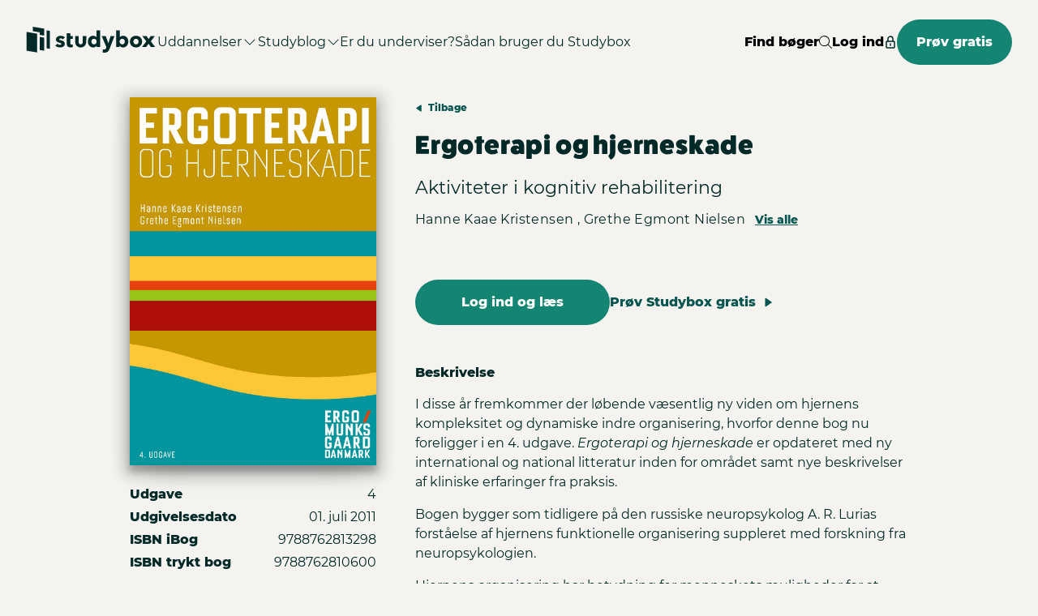

--- FILE ---
content_type: text/html; charset=utf-8
request_url: https://studybox.dk/products/ergoterapi-og-hjerneskade-9788762813298
body_size: 42257
content:



<!DOCTYPE html>
<html class="" lang="da">
<head>
    <meta charset="utf-8" /><script type="text/javascript">window.NREUM||(NREUM={});NREUM.info = {"beacon":"bam.eu01.nr-data.net","errorBeacon":"bam.eu01.nr-data.net","licenseKey":"NRJS-6f69b3d71b5c5a16131","applicationID":"248570910","transactionName":"MhBSZQoZXEVZVkFaVwtafWc7V2FfTFBWXEoANl9fDApdWlRQRxxxCxFVSQ==","queueTime":0,"applicationTime":234,"agent":"","atts":""}</script><script type="text/javascript">(window.NREUM||(NREUM={})).init={privacy:{cookies_enabled:true},ajax:{deny_list:["bam.eu01.nr-data.net"]},feature_flags:["soft_nav"],distributed_tracing:{enabled:true}};(window.NREUM||(NREUM={})).loader_config={agentID:"322536522",accountID:"3258325",trustKey:"3258325",xpid:"VwQCWVVRDRACUFlXAAEOV1Q=",licenseKey:"NRJS-6f69b3d71b5c5a16131",applicationID:"248570910",browserID:"322536522"};;/*! For license information please see nr-loader-spa-1.308.0.min.js.LICENSE.txt */
(()=>{var e,t,r={384:(e,t,r)=>{"use strict";r.d(t,{NT:()=>a,US:()=>u,Zm:()=>o,bQ:()=>d,dV:()=>c,pV:()=>l});var n=r(6154),i=r(1863),s=r(1910);const a={beacon:"bam.nr-data.net",errorBeacon:"bam.nr-data.net"};function o(){return n.gm.NREUM||(n.gm.NREUM={}),void 0===n.gm.newrelic&&(n.gm.newrelic=n.gm.NREUM),n.gm.NREUM}function c(){let e=o();return e.o||(e.o={ST:n.gm.setTimeout,SI:n.gm.setImmediate||n.gm.setInterval,CT:n.gm.clearTimeout,XHR:n.gm.XMLHttpRequest,REQ:n.gm.Request,EV:n.gm.Event,PR:n.gm.Promise,MO:n.gm.MutationObserver,FETCH:n.gm.fetch,WS:n.gm.WebSocket},(0,s.i)(...Object.values(e.o))),e}function d(e,t){let r=o();r.initializedAgents??={},t.initializedAt={ms:(0,i.t)(),date:new Date},r.initializedAgents[e]=t}function u(e,t){o()[e]=t}function l(){return function(){let e=o();const t=e.info||{};e.info={beacon:a.beacon,errorBeacon:a.errorBeacon,...t}}(),function(){let e=o();const t=e.init||{};e.init={...t}}(),c(),function(){let e=o();const t=e.loader_config||{};e.loader_config={...t}}(),o()}},782:(e,t,r)=>{"use strict";r.d(t,{T:()=>n});const n=r(860).K7.pageViewTiming},860:(e,t,r)=>{"use strict";r.d(t,{$J:()=>u,K7:()=>c,P3:()=>d,XX:()=>i,Yy:()=>o,df:()=>s,qY:()=>n,v4:()=>a});const n="events",i="jserrors",s="browser/blobs",a="rum",o="browser/logs",c={ajax:"ajax",genericEvents:"generic_events",jserrors:i,logging:"logging",metrics:"metrics",pageAction:"page_action",pageViewEvent:"page_view_event",pageViewTiming:"page_view_timing",sessionReplay:"session_replay",sessionTrace:"session_trace",softNav:"soft_navigations",spa:"spa"},d={[c.pageViewEvent]:1,[c.pageViewTiming]:2,[c.metrics]:3,[c.jserrors]:4,[c.spa]:5,[c.ajax]:6,[c.sessionTrace]:7,[c.softNav]:8,[c.sessionReplay]:9,[c.logging]:10,[c.genericEvents]:11},u={[c.pageViewEvent]:a,[c.pageViewTiming]:n,[c.ajax]:n,[c.spa]:n,[c.softNav]:n,[c.metrics]:i,[c.jserrors]:i,[c.sessionTrace]:s,[c.sessionReplay]:s,[c.logging]:o,[c.genericEvents]:"ins"}},944:(e,t,r)=>{"use strict";r.d(t,{R:()=>i});var n=r(3241);function i(e,t){"function"==typeof console.debug&&(console.debug("New Relic Warning: https://github.com/newrelic/newrelic-browser-agent/blob/main/docs/warning-codes.md#".concat(e),t),(0,n.W)({agentIdentifier:null,drained:null,type:"data",name:"warn",feature:"warn",data:{code:e,secondary:t}}))}},993:(e,t,r)=>{"use strict";r.d(t,{A$:()=>s,ET:()=>a,TZ:()=>o,p_:()=>i});var n=r(860);const i={ERROR:"ERROR",WARN:"WARN",INFO:"INFO",DEBUG:"DEBUG",TRACE:"TRACE"},s={OFF:0,ERROR:1,WARN:2,INFO:3,DEBUG:4,TRACE:5},a="log",o=n.K7.logging},1541:(e,t,r)=>{"use strict";r.d(t,{U:()=>i,f:()=>n});const n={MFE:"MFE",BA:"BA"};function i(e,t){if(2!==t?.harvestEndpointVersion)return{};const r=t.agentRef.runtime.appMetadata.agents[0].entityGuid;return e?{"source.id":e.id,"source.name":e.name,"source.type":e.type,"parent.id":e.parent?.id||r,"parent.type":e.parent?.type||n.BA}:{"entity.guid":r,appId:t.agentRef.info.applicationID}}},1687:(e,t,r)=>{"use strict";r.d(t,{Ak:()=>d,Ze:()=>h,x3:()=>u});var n=r(3241),i=r(7836),s=r(3606),a=r(860),o=r(2646);const c={};function d(e,t){const r={staged:!1,priority:a.P3[t]||0};l(e),c[e].get(t)||c[e].set(t,r)}function u(e,t){e&&c[e]&&(c[e].get(t)&&c[e].delete(t),p(e,t,!1),c[e].size&&f(e))}function l(e){if(!e)throw new Error("agentIdentifier required");c[e]||(c[e]=new Map)}function h(e="",t="feature",r=!1){if(l(e),!e||!c[e].get(t)||r)return p(e,t);c[e].get(t).staged=!0,f(e)}function f(e){const t=Array.from(c[e]);t.every(([e,t])=>t.staged)&&(t.sort((e,t)=>e[1].priority-t[1].priority),t.forEach(([t])=>{c[e].delete(t),p(e,t)}))}function p(e,t,r=!0){const a=e?i.ee.get(e):i.ee,c=s.i.handlers;if(!a.aborted&&a.backlog&&c){if((0,n.W)({agentIdentifier:e,type:"lifecycle",name:"drain",feature:t}),r){const e=a.backlog[t],r=c[t];if(r){for(let t=0;e&&t<e.length;++t)g(e[t],r);Object.entries(r).forEach(([e,t])=>{Object.values(t||{}).forEach(t=>{t[0]?.on&&t[0]?.context()instanceof o.y&&t[0].on(e,t[1])})})}}a.isolatedBacklog||delete c[t],a.backlog[t]=null,a.emit("drain-"+t,[])}}function g(e,t){var r=e[1];Object.values(t[r]||{}).forEach(t=>{var r=e[0];if(t[0]===r){var n=t[1],i=e[3],s=e[2];n.apply(i,s)}})}},1738:(e,t,r)=>{"use strict";r.d(t,{U:()=>f,Y:()=>h});var n=r(3241),i=r(9908),s=r(1863),a=r(944),o=r(5701),c=r(3969),d=r(8362),u=r(860),l=r(4261);function h(e,t,r,s){const h=s||r;!h||h[e]&&h[e]!==d.d.prototype[e]||(h[e]=function(){(0,i.p)(c.xV,["API/"+e+"/called"],void 0,u.K7.metrics,r.ee),(0,n.W)({agentIdentifier:r.agentIdentifier,drained:!!o.B?.[r.agentIdentifier],type:"data",name:"api",feature:l.Pl+e,data:{}});try{return t.apply(this,arguments)}catch(e){(0,a.R)(23,e)}})}function f(e,t,r,n,a){const o=e.info;null===r?delete o.jsAttributes[t]:o.jsAttributes[t]=r,(a||null===r)&&(0,i.p)(l.Pl+n,[(0,s.t)(),t,r],void 0,"session",e.ee)}},1741:(e,t,r)=>{"use strict";r.d(t,{W:()=>s});var n=r(944),i=r(4261);class s{#e(e,...t){if(this[e]!==s.prototype[e])return this[e](...t);(0,n.R)(35,e)}addPageAction(e,t){return this.#e(i.hG,e,t)}register(e){return this.#e(i.eY,e)}recordCustomEvent(e,t){return this.#e(i.fF,e,t)}setPageViewName(e,t){return this.#e(i.Fw,e,t)}setCustomAttribute(e,t,r){return this.#e(i.cD,e,t,r)}noticeError(e,t){return this.#e(i.o5,e,t)}setUserId(e,t=!1){return this.#e(i.Dl,e,t)}setApplicationVersion(e){return this.#e(i.nb,e)}setErrorHandler(e){return this.#e(i.bt,e)}addRelease(e,t){return this.#e(i.k6,e,t)}log(e,t){return this.#e(i.$9,e,t)}start(){return this.#e(i.d3)}finished(e){return this.#e(i.BL,e)}recordReplay(){return this.#e(i.CH)}pauseReplay(){return this.#e(i.Tb)}addToTrace(e){return this.#e(i.U2,e)}setCurrentRouteName(e){return this.#e(i.PA,e)}interaction(e){return this.#e(i.dT,e)}wrapLogger(e,t,r){return this.#e(i.Wb,e,t,r)}measure(e,t){return this.#e(i.V1,e,t)}consent(e){return this.#e(i.Pv,e)}}},1863:(e,t,r)=>{"use strict";function n(){return Math.floor(performance.now())}r.d(t,{t:()=>n})},1910:(e,t,r)=>{"use strict";r.d(t,{i:()=>s});var n=r(944);const i=new Map;function s(...e){return e.every(e=>{if(i.has(e))return i.get(e);const t="function"==typeof e?e.toString():"",r=t.includes("[native code]"),s=t.includes("nrWrapper");return r||s||(0,n.R)(64,e?.name||t),i.set(e,r),r})}},2555:(e,t,r)=>{"use strict";r.d(t,{D:()=>o,f:()=>a});var n=r(384),i=r(8122);const s={beacon:n.NT.beacon,errorBeacon:n.NT.errorBeacon,licenseKey:void 0,applicationID:void 0,sa:void 0,queueTime:void 0,applicationTime:void 0,ttGuid:void 0,user:void 0,account:void 0,product:void 0,extra:void 0,jsAttributes:{},userAttributes:void 0,atts:void 0,transactionName:void 0,tNamePlain:void 0};function a(e){try{return!!e.licenseKey&&!!e.errorBeacon&&!!e.applicationID}catch(e){return!1}}const o=e=>(0,i.a)(e,s)},2614:(e,t,r)=>{"use strict";r.d(t,{BB:()=>a,H3:()=>n,g:()=>d,iL:()=>c,tS:()=>o,uh:()=>i,wk:()=>s});const n="NRBA",i="SESSION",s=144e5,a=18e5,o={STARTED:"session-started",PAUSE:"session-pause",RESET:"session-reset",RESUME:"session-resume",UPDATE:"session-update"},c={SAME_TAB:"same-tab",CROSS_TAB:"cross-tab"},d={OFF:0,FULL:1,ERROR:2}},2646:(e,t,r)=>{"use strict";r.d(t,{y:()=>n});class n{constructor(e){this.contextId=e}}},2843:(e,t,r)=>{"use strict";r.d(t,{G:()=>s,u:()=>i});var n=r(3878);function i(e,t=!1,r,i){(0,n.DD)("visibilitychange",function(){if(t)return void("hidden"===document.visibilityState&&e());e(document.visibilityState)},r,i)}function s(e,t,r){(0,n.sp)("pagehide",e,t,r)}},3241:(e,t,r)=>{"use strict";r.d(t,{W:()=>s});var n=r(6154);const i="newrelic";function s(e={}){try{n.gm.dispatchEvent(new CustomEvent(i,{detail:e}))}catch(e){}}},3304:(e,t,r)=>{"use strict";r.d(t,{A:()=>s});var n=r(7836);const i=()=>{const e=new WeakSet;return(t,r)=>{if("object"==typeof r&&null!==r){if(e.has(r))return;e.add(r)}return r}};function s(e){try{return JSON.stringify(e,i())??""}catch(e){try{n.ee.emit("internal-error",[e])}catch(e){}return""}}},3333:(e,t,r)=>{"use strict";r.d(t,{$v:()=>u,TZ:()=>n,Xh:()=>c,Zp:()=>i,kd:()=>d,mq:()=>o,nf:()=>a,qN:()=>s});const n=r(860).K7.genericEvents,i=["auxclick","click","copy","keydown","paste","scrollend"],s=["focus","blur"],a=4,o=1e3,c=2e3,d=["PageAction","UserAction","BrowserPerformance"],u={RESOURCES:"experimental.resources",REGISTER:"register"}},3434:(e,t,r)=>{"use strict";r.d(t,{Jt:()=>s,YM:()=>d});var n=r(7836),i=r(5607);const s="nr@original:".concat(i.W),a=50;var o=Object.prototype.hasOwnProperty,c=!1;function d(e,t){return e||(e=n.ee),r.inPlace=function(e,t,n,i,s){n||(n="");const a="-"===n.charAt(0);for(let o=0;o<t.length;o++){const c=t[o],d=e[c];l(d)||(e[c]=r(d,a?c+n:n,i,c,s))}},r.flag=s,r;function r(t,r,n,c,d){return l(t)?t:(r||(r=""),nrWrapper[s]=t,function(e,t,r){if(Object.defineProperty&&Object.keys)try{return Object.keys(e).forEach(function(r){Object.defineProperty(t,r,{get:function(){return e[r]},set:function(t){return e[r]=t,t}})}),t}catch(e){u([e],r)}for(var n in e)o.call(e,n)&&(t[n]=e[n])}(t,nrWrapper,e),nrWrapper);function nrWrapper(){var s,o,l,h;let f;try{o=this,s=[...arguments],l="function"==typeof n?n(s,o):n||{}}catch(t){u([t,"",[s,o,c],l],e)}i(r+"start",[s,o,c],l,d);const p=performance.now();let g;try{return h=t.apply(o,s),g=performance.now(),h}catch(e){throw g=performance.now(),i(r+"err",[s,o,e],l,d),f=e,f}finally{const e=g-p,t={start:p,end:g,duration:e,isLongTask:e>=a,methodName:c,thrownError:f};t.isLongTask&&i("long-task",[t,o],l,d),i(r+"end",[s,o,h],l,d)}}}function i(r,n,i,s){if(!c||t){var a=c;c=!0;try{e.emit(r,n,i,t,s)}catch(t){u([t,r,n,i],e)}c=a}}}function u(e,t){t||(t=n.ee);try{t.emit("internal-error",e)}catch(e){}}function l(e){return!(e&&"function"==typeof e&&e.apply&&!e[s])}},3606:(e,t,r)=>{"use strict";r.d(t,{i:()=>s});var n=r(9908);s.on=a;var i=s.handlers={};function s(e,t,r,s){a(s||n.d,i,e,t,r)}function a(e,t,r,i,s){s||(s="feature"),e||(e=n.d);var a=t[s]=t[s]||{};(a[r]=a[r]||[]).push([e,i])}},3738:(e,t,r)=>{"use strict";r.d(t,{He:()=>i,Kp:()=>o,Lc:()=>d,Rz:()=>u,TZ:()=>n,bD:()=>s,d3:()=>a,jx:()=>l,sl:()=>h,uP:()=>c});const n=r(860).K7.sessionTrace,i="bstResource",s="resource",a="-start",o="-end",c="fn"+a,d="fn"+o,u="pushState",l=1e3,h=3e4},3785:(e,t,r)=>{"use strict";r.d(t,{R:()=>c,b:()=>d});var n=r(9908),i=r(1863),s=r(860),a=r(3969),o=r(993);function c(e,t,r={},c=o.p_.INFO,d=!0,u,l=(0,i.t)()){(0,n.p)(a.xV,["API/logging/".concat(c.toLowerCase(),"/called")],void 0,s.K7.metrics,e),(0,n.p)(o.ET,[l,t,r,c,d,u],void 0,s.K7.logging,e)}function d(e){return"string"==typeof e&&Object.values(o.p_).some(t=>t===e.toUpperCase().trim())}},3878:(e,t,r)=>{"use strict";function n(e,t){return{capture:e,passive:!1,signal:t}}function i(e,t,r=!1,i){window.addEventListener(e,t,n(r,i))}function s(e,t,r=!1,i){document.addEventListener(e,t,n(r,i))}r.d(t,{DD:()=>s,jT:()=>n,sp:()=>i})},3962:(e,t,r)=>{"use strict";r.d(t,{AM:()=>a,O2:()=>l,OV:()=>s,Qu:()=>h,TZ:()=>c,ih:()=>f,pP:()=>o,t1:()=>u,tC:()=>i,wD:()=>d});var n=r(860);const i=["click","keydown","submit"],s="popstate",a="api",o="initialPageLoad",c=n.K7.softNav,d=5e3,u=500,l={INITIAL_PAGE_LOAD:"",ROUTE_CHANGE:1,UNSPECIFIED:2},h={INTERACTION:1,AJAX:2,CUSTOM_END:3,CUSTOM_TRACER:4},f={IP:"in progress",PF:"pending finish",FIN:"finished",CAN:"cancelled"}},3969:(e,t,r)=>{"use strict";r.d(t,{TZ:()=>n,XG:()=>o,rs:()=>i,xV:()=>a,z_:()=>s});const n=r(860).K7.metrics,i="sm",s="cm",a="storeSupportabilityMetrics",o="storeEventMetrics"},4234:(e,t,r)=>{"use strict";r.d(t,{W:()=>s});var n=r(7836),i=r(1687);class s{constructor(e,t){this.agentIdentifier=e,this.ee=n.ee.get(e),this.featureName=t,this.blocked=!1}deregisterDrain(){(0,i.x3)(this.agentIdentifier,this.featureName)}}},4261:(e,t,r)=>{"use strict";r.d(t,{$9:()=>u,BL:()=>c,CH:()=>p,Dl:()=>R,Fw:()=>w,PA:()=>v,Pl:()=>n,Pv:()=>A,Tb:()=>h,U2:()=>a,V1:()=>E,Wb:()=>T,bt:()=>y,cD:()=>b,d3:()=>x,dT:()=>d,eY:()=>g,fF:()=>f,hG:()=>s,hw:()=>i,k6:()=>o,nb:()=>m,o5:()=>l});const n="api-",i=n+"ixn-",s="addPageAction",a="addToTrace",o="addRelease",c="finished",d="interaction",u="log",l="noticeError",h="pauseReplay",f="recordCustomEvent",p="recordReplay",g="register",m="setApplicationVersion",v="setCurrentRouteName",b="setCustomAttribute",y="setErrorHandler",w="setPageViewName",R="setUserId",x="start",T="wrapLogger",E="measure",A="consent"},5205:(e,t,r)=>{"use strict";r.d(t,{j:()=>S});var n=r(384),i=r(1741);var s=r(2555),a=r(3333);const o=e=>{if(!e||"string"!=typeof e)return!1;try{document.createDocumentFragment().querySelector(e)}catch{return!1}return!0};var c=r(2614),d=r(944),u=r(8122);const l="[data-nr-mask]",h=e=>(0,u.a)(e,(()=>{const e={feature_flags:[],experimental:{allow_registered_children:!1,resources:!1},mask_selector:"*",block_selector:"[data-nr-block]",mask_input_options:{color:!1,date:!1,"datetime-local":!1,email:!1,month:!1,number:!1,range:!1,search:!1,tel:!1,text:!1,time:!1,url:!1,week:!1,textarea:!1,select:!1,password:!0}};return{ajax:{deny_list:void 0,block_internal:!0,enabled:!0,autoStart:!0},api:{get allow_registered_children(){return e.feature_flags.includes(a.$v.REGISTER)||e.experimental.allow_registered_children},set allow_registered_children(t){e.experimental.allow_registered_children=t},duplicate_registered_data:!1},browser_consent_mode:{enabled:!1},distributed_tracing:{enabled:void 0,exclude_newrelic_header:void 0,cors_use_newrelic_header:void 0,cors_use_tracecontext_headers:void 0,allowed_origins:void 0},get feature_flags(){return e.feature_flags},set feature_flags(t){e.feature_flags=t},generic_events:{enabled:!0,autoStart:!0},harvest:{interval:30},jserrors:{enabled:!0,autoStart:!0},logging:{enabled:!0,autoStart:!0},metrics:{enabled:!0,autoStart:!0},obfuscate:void 0,page_action:{enabled:!0},page_view_event:{enabled:!0,autoStart:!0},page_view_timing:{enabled:!0,autoStart:!0},performance:{capture_marks:!1,capture_measures:!1,capture_detail:!0,resources:{get enabled(){return e.feature_flags.includes(a.$v.RESOURCES)||e.experimental.resources},set enabled(t){e.experimental.resources=t},asset_types:[],first_party_domains:[],ignore_newrelic:!0}},privacy:{cookies_enabled:!0},proxy:{assets:void 0,beacon:void 0},session:{expiresMs:c.wk,inactiveMs:c.BB},session_replay:{autoStart:!0,enabled:!1,preload:!1,sampling_rate:10,error_sampling_rate:100,collect_fonts:!1,inline_images:!1,fix_stylesheets:!0,mask_all_inputs:!0,get mask_text_selector(){return e.mask_selector},set mask_text_selector(t){o(t)?e.mask_selector="".concat(t,",").concat(l):""===t||null===t?e.mask_selector=l:(0,d.R)(5,t)},get block_class(){return"nr-block"},get ignore_class(){return"nr-ignore"},get mask_text_class(){return"nr-mask"},get block_selector(){return e.block_selector},set block_selector(t){o(t)?e.block_selector+=",".concat(t):""!==t&&(0,d.R)(6,t)},get mask_input_options(){return e.mask_input_options},set mask_input_options(t){t&&"object"==typeof t?e.mask_input_options={...t,password:!0}:(0,d.R)(7,t)}},session_trace:{enabled:!0,autoStart:!0},soft_navigations:{enabled:!0,autoStart:!0},spa:{enabled:!0,autoStart:!0},ssl:void 0,user_actions:{enabled:!0,elementAttributes:["id","className","tagName","type"]}}})());var f=r(6154),p=r(9324);let g=0;const m={buildEnv:p.F3,distMethod:p.Xs,version:p.xv,originTime:f.WN},v={consented:!1},b={appMetadata:{},get consented(){return this.session?.state?.consent||v.consented},set consented(e){v.consented=e},customTransaction:void 0,denyList:void 0,disabled:!1,harvester:void 0,isolatedBacklog:!1,isRecording:!1,loaderType:void 0,maxBytes:3e4,obfuscator:void 0,onerror:void 0,ptid:void 0,releaseIds:{},session:void 0,timeKeeper:void 0,registeredEntities:[],jsAttributesMetadata:{bytes:0},get harvestCount(){return++g}},y=e=>{const t=(0,u.a)(e,b),r=Object.keys(m).reduce((e,t)=>(e[t]={value:m[t],writable:!1,configurable:!0,enumerable:!0},e),{});return Object.defineProperties(t,r)};var w=r(5701);const R=e=>{const t=e.startsWith("http");e+="/",r.p=t?e:"https://"+e};var x=r(7836),T=r(3241);const E={accountID:void 0,trustKey:void 0,agentID:void 0,licenseKey:void 0,applicationID:void 0,xpid:void 0},A=e=>(0,u.a)(e,E),_=new Set;function S(e,t={},r,a){let{init:o,info:c,loader_config:d,runtime:u={},exposed:l=!0}=t;if(!c){const e=(0,n.pV)();o=e.init,c=e.info,d=e.loader_config}e.init=h(o||{}),e.loader_config=A(d||{}),c.jsAttributes??={},f.bv&&(c.jsAttributes.isWorker=!0),e.info=(0,s.D)(c);const p=e.init,g=[c.beacon,c.errorBeacon];_.has(e.agentIdentifier)||(p.proxy.assets&&(R(p.proxy.assets),g.push(p.proxy.assets)),p.proxy.beacon&&g.push(p.proxy.beacon),e.beacons=[...g],function(e){const t=(0,n.pV)();Object.getOwnPropertyNames(i.W.prototype).forEach(r=>{const n=i.W.prototype[r];if("function"!=typeof n||"constructor"===n)return;let s=t[r];e[r]&&!1!==e.exposed&&"micro-agent"!==e.runtime?.loaderType&&(t[r]=(...t)=>{const n=e[r](...t);return s?s(...t):n})})}(e),(0,n.US)("activatedFeatures",w.B)),u.denyList=[...p.ajax.deny_list||[],...p.ajax.block_internal?g:[]],u.ptid=e.agentIdentifier,u.loaderType=r,e.runtime=y(u),_.has(e.agentIdentifier)||(e.ee=x.ee.get(e.agentIdentifier),e.exposed=l,(0,T.W)({agentIdentifier:e.agentIdentifier,drained:!!w.B?.[e.agentIdentifier],type:"lifecycle",name:"initialize",feature:void 0,data:e.config})),_.add(e.agentIdentifier)}},5270:(e,t,r)=>{"use strict";r.d(t,{Aw:()=>a,SR:()=>s,rF:()=>o});var n=r(384),i=r(7767);function s(e){return!!(0,n.dV)().o.MO&&(0,i.V)(e)&&!0===e?.session_trace.enabled}function a(e){return!0===e?.session_replay.preload&&s(e)}function o(e,t){try{if("string"==typeof t?.type){if("password"===t.type.toLowerCase())return"*".repeat(e?.length||0);if(void 0!==t?.dataset?.nrUnmask||t?.classList?.contains("nr-unmask"))return e}}catch(e){}return"string"==typeof e?e.replace(/[\S]/g,"*"):"*".repeat(e?.length||0)}},5289:(e,t,r)=>{"use strict";r.d(t,{GG:()=>a,Qr:()=>c,sB:()=>o});var n=r(3878),i=r(6389);function s(){return"undefined"==typeof document||"complete"===document.readyState}function a(e,t){if(s())return e();const r=(0,i.J)(e),a=setInterval(()=>{s()&&(clearInterval(a),r())},500);(0,n.sp)("load",r,t)}function o(e){if(s())return e();(0,n.DD)("DOMContentLoaded",e)}function c(e){if(s())return e();(0,n.sp)("popstate",e)}},5607:(e,t,r)=>{"use strict";r.d(t,{W:()=>n});const n=(0,r(9566).bz)()},5701:(e,t,r)=>{"use strict";r.d(t,{B:()=>s,t:()=>a});var n=r(3241);const i=new Set,s={};function a(e,t){const r=t.agentIdentifier;s[r]??={},e&&"object"==typeof e&&(i.has(r)||(t.ee.emit("rumresp",[e]),s[r]=e,i.add(r),(0,n.W)({agentIdentifier:r,loaded:!0,drained:!0,type:"lifecycle",name:"load",feature:void 0,data:e})))}},6154:(e,t,r)=>{"use strict";r.d(t,{OF:()=>d,RI:()=>i,WN:()=>h,bv:()=>s,eN:()=>f,gm:()=>a,lR:()=>l,m:()=>c,mw:()=>o,sb:()=>u});var n=r(1863);const i="undefined"!=typeof window&&!!window.document,s="undefined"!=typeof WorkerGlobalScope&&("undefined"!=typeof self&&self instanceof WorkerGlobalScope&&self.navigator instanceof WorkerNavigator||"undefined"!=typeof globalThis&&globalThis instanceof WorkerGlobalScope&&globalThis.navigator instanceof WorkerNavigator),a=i?window:"undefined"!=typeof WorkerGlobalScope&&("undefined"!=typeof self&&self instanceof WorkerGlobalScope&&self||"undefined"!=typeof globalThis&&globalThis instanceof WorkerGlobalScope&&globalThis),o=Boolean("hidden"===a?.document?.visibilityState),c=""+a?.location,d=/iPad|iPhone|iPod/.test(a.navigator?.userAgent),u=d&&"undefined"==typeof SharedWorker,l=(()=>{const e=a.navigator?.userAgent?.match(/Firefox[/\s](\d+\.\d+)/);return Array.isArray(e)&&e.length>=2?+e[1]:0})(),h=Date.now()-(0,n.t)(),f=()=>"undefined"!=typeof PerformanceNavigationTiming&&a?.performance?.getEntriesByType("navigation")?.[0]?.responseStart},6344:(e,t,r)=>{"use strict";r.d(t,{BB:()=>u,Qb:()=>l,TZ:()=>i,Ug:()=>a,Vh:()=>s,_s:()=>o,bc:()=>d,yP:()=>c});var n=r(2614);const i=r(860).K7.sessionReplay,s="errorDuringReplay",a=.12,o={DomContentLoaded:0,Load:1,FullSnapshot:2,IncrementalSnapshot:3,Meta:4,Custom:5},c={[n.g.ERROR]:15e3,[n.g.FULL]:3e5,[n.g.OFF]:0},d={RESET:{message:"Session was reset",sm:"Reset"},IMPORT:{message:"Recorder failed to import",sm:"Import"},TOO_MANY:{message:"429: Too Many Requests",sm:"Too-Many"},TOO_BIG:{message:"Payload was too large",sm:"Too-Big"},CROSS_TAB:{message:"Session Entity was set to OFF on another tab",sm:"Cross-Tab"},ENTITLEMENTS:{message:"Session Replay is not allowed and will not be started",sm:"Entitlement"}},u=5e3,l={API:"api",RESUME:"resume",SWITCH_TO_FULL:"switchToFull",INITIALIZE:"initialize",PRELOAD:"preload"}},6389:(e,t,r)=>{"use strict";function n(e,t=500,r={}){const n=r?.leading||!1;let i;return(...r)=>{n&&void 0===i&&(e.apply(this,r),i=setTimeout(()=>{i=clearTimeout(i)},t)),n||(clearTimeout(i),i=setTimeout(()=>{e.apply(this,r)},t))}}function i(e){let t=!1;return(...r)=>{t||(t=!0,e.apply(this,r))}}r.d(t,{J:()=>i,s:()=>n})},6630:(e,t,r)=>{"use strict";r.d(t,{T:()=>n});const n=r(860).K7.pageViewEvent},6774:(e,t,r)=>{"use strict";r.d(t,{T:()=>n});const n=r(860).K7.jserrors},7295:(e,t,r)=>{"use strict";r.d(t,{Xv:()=>a,gX:()=>i,iW:()=>s});var n=[];function i(e){if(!e||s(e))return!1;if(0===n.length)return!0;if("*"===n[0].hostname)return!1;for(var t=0;t<n.length;t++){var r=n[t];if(r.hostname.test(e.hostname)&&r.pathname.test(e.pathname))return!1}return!0}function s(e){return void 0===e.hostname}function a(e){if(n=[],e&&e.length)for(var t=0;t<e.length;t++){let r=e[t];if(!r)continue;if("*"===r)return void(n=[{hostname:"*"}]);0===r.indexOf("http://")?r=r.substring(7):0===r.indexOf("https://")&&(r=r.substring(8));const i=r.indexOf("/");let s,a;i>0?(s=r.substring(0,i),a=r.substring(i)):(s=r,a="*");let[c]=s.split(":");n.push({hostname:o(c),pathname:o(a,!0)})}}function o(e,t=!1){const r=e.replace(/[.+?^${}()|[\]\\]/g,e=>"\\"+e).replace(/\*/g,".*?");return new RegExp((t?"^":"")+r+"$")}},7485:(e,t,r)=>{"use strict";r.d(t,{D:()=>i});var n=r(6154);function i(e){if(0===(e||"").indexOf("data:"))return{protocol:"data"};try{const t=new URL(e,location.href),r={port:t.port,hostname:t.hostname,pathname:t.pathname,search:t.search,protocol:t.protocol.slice(0,t.protocol.indexOf(":")),sameOrigin:t.protocol===n.gm?.location?.protocol&&t.host===n.gm?.location?.host};return r.port&&""!==r.port||("http:"===t.protocol&&(r.port="80"),"https:"===t.protocol&&(r.port="443")),r.pathname&&""!==r.pathname?r.pathname.startsWith("/")||(r.pathname="/".concat(r.pathname)):r.pathname="/",r}catch(e){return{}}}},7699:(e,t,r)=>{"use strict";r.d(t,{It:()=>s,KC:()=>o,No:()=>i,qh:()=>a});var n=r(860);const i=16e3,s=1e6,a="SESSION_ERROR",o={[n.K7.logging]:!0,[n.K7.genericEvents]:!1,[n.K7.jserrors]:!1,[n.K7.ajax]:!1}},7767:(e,t,r)=>{"use strict";r.d(t,{V:()=>i});var n=r(6154);const i=e=>n.RI&&!0===e?.privacy.cookies_enabled},7836:(e,t,r)=>{"use strict";r.d(t,{P:()=>o,ee:()=>c});var n=r(384),i=r(8990),s=r(2646),a=r(5607);const o="nr@context:".concat(a.W),c=function e(t,r){var n={},a={},u={},l=!1;try{l=16===r.length&&d.initializedAgents?.[r]?.runtime.isolatedBacklog}catch(e){}var h={on:p,addEventListener:p,removeEventListener:function(e,t){var r=n[e];if(!r)return;for(var i=0;i<r.length;i++)r[i]===t&&r.splice(i,1)},emit:function(e,r,n,i,s){!1!==s&&(s=!0);if(c.aborted&&!i)return;t&&s&&t.emit(e,r,n);var o=f(n);g(e).forEach(e=>{e.apply(o,r)});var d=v()[a[e]];d&&d.push([h,e,r,o]);return o},get:m,listeners:g,context:f,buffer:function(e,t){const r=v();if(t=t||"feature",h.aborted)return;Object.entries(e||{}).forEach(([e,n])=>{a[n]=t,t in r||(r[t]=[])})},abort:function(){h._aborted=!0,Object.keys(h.backlog).forEach(e=>{delete h.backlog[e]})},isBuffering:function(e){return!!v()[a[e]]},debugId:r,backlog:l?{}:t&&"object"==typeof t.backlog?t.backlog:{},isolatedBacklog:l};return Object.defineProperty(h,"aborted",{get:()=>{let e=h._aborted||!1;return e||(t&&(e=t.aborted),e)}}),h;function f(e){return e&&e instanceof s.y?e:e?(0,i.I)(e,o,()=>new s.y(o)):new s.y(o)}function p(e,t){n[e]=g(e).concat(t)}function g(e){return n[e]||[]}function m(t){return u[t]=u[t]||e(h,t)}function v(){return h.backlog}}(void 0,"globalEE"),d=(0,n.Zm)();d.ee||(d.ee=c)},8122:(e,t,r)=>{"use strict";r.d(t,{a:()=>i});var n=r(944);function i(e,t){try{if(!e||"object"!=typeof e)return(0,n.R)(3);if(!t||"object"!=typeof t)return(0,n.R)(4);const r=Object.create(Object.getPrototypeOf(t),Object.getOwnPropertyDescriptors(t)),s=0===Object.keys(r).length?e:r;for(let a in s)if(void 0!==e[a])try{if(null===e[a]){r[a]=null;continue}Array.isArray(e[a])&&Array.isArray(t[a])?r[a]=Array.from(new Set([...e[a],...t[a]])):"object"==typeof e[a]&&"object"==typeof t[a]?r[a]=i(e[a],t[a]):r[a]=e[a]}catch(e){r[a]||(0,n.R)(1,e)}return r}catch(e){(0,n.R)(2,e)}}},8139:(e,t,r)=>{"use strict";r.d(t,{u:()=>h});var n=r(7836),i=r(3434),s=r(8990),a=r(6154);const o={},c=a.gm.XMLHttpRequest,d="addEventListener",u="removeEventListener",l="nr@wrapped:".concat(n.P);function h(e){var t=function(e){return(e||n.ee).get("events")}(e);if(o[t.debugId]++)return t;o[t.debugId]=1;var r=(0,i.YM)(t,!0);function h(e){r.inPlace(e,[d,u],"-",p)}function p(e,t){return e[1]}return"getPrototypeOf"in Object&&(a.RI&&f(document,h),c&&f(c.prototype,h),f(a.gm,h)),t.on(d+"-start",function(e,t){var n=e[1];if(null!==n&&("function"==typeof n||"object"==typeof n)&&"newrelic"!==e[0]){var i=(0,s.I)(n,l,function(){var e={object:function(){if("function"!=typeof n.handleEvent)return;return n.handleEvent.apply(n,arguments)},function:n}[typeof n];return e?r(e,"fn-",null,e.name||"anonymous"):n});this.wrapped=e[1]=i}}),t.on(u+"-start",function(e){e[1]=this.wrapped||e[1]}),t}function f(e,t,...r){let n=e;for(;"object"==typeof n&&!Object.prototype.hasOwnProperty.call(n,d);)n=Object.getPrototypeOf(n);n&&t(n,...r)}},8362:(e,t,r)=>{"use strict";r.d(t,{d:()=>s});var n=r(9566),i=r(1741);class s extends i.W{agentIdentifier=(0,n.LA)(16)}},8374:(e,t,r)=>{r.nc=(()=>{try{return document?.currentScript?.nonce}catch(e){}return""})()},8990:(e,t,r)=>{"use strict";r.d(t,{I:()=>i});var n=Object.prototype.hasOwnProperty;function i(e,t,r){if(n.call(e,t))return e[t];var i=r();if(Object.defineProperty&&Object.keys)try{return Object.defineProperty(e,t,{value:i,writable:!0,enumerable:!1}),i}catch(e){}return e[t]=i,i}},9119:(e,t,r)=>{"use strict";r.d(t,{L:()=>s});var n=/([^?#]*)[^#]*(#[^?]*|$).*/,i=/([^?#]*)().*/;function s(e,t){return e?e.replace(t?n:i,"$1$2"):e}},9300:(e,t,r)=>{"use strict";r.d(t,{T:()=>n});const n=r(860).K7.ajax},9324:(e,t,r)=>{"use strict";r.d(t,{AJ:()=>a,F3:()=>i,Xs:()=>s,Yq:()=>o,xv:()=>n});const n="1.308.0",i="PROD",s="CDN",a="@newrelic/rrweb",o="1.0.1"},9566:(e,t,r)=>{"use strict";r.d(t,{LA:()=>o,ZF:()=>c,bz:()=>a,el:()=>d});var n=r(6154);const i="xxxxxxxx-xxxx-4xxx-yxxx-xxxxxxxxxxxx";function s(e,t){return e?15&e[t]:16*Math.random()|0}function a(){const e=n.gm?.crypto||n.gm?.msCrypto;let t,r=0;return e&&e.getRandomValues&&(t=e.getRandomValues(new Uint8Array(30))),i.split("").map(e=>"x"===e?s(t,r++).toString(16):"y"===e?(3&s()|8).toString(16):e).join("")}function o(e){const t=n.gm?.crypto||n.gm?.msCrypto;let r,i=0;t&&t.getRandomValues&&(r=t.getRandomValues(new Uint8Array(e)));const a=[];for(var o=0;o<e;o++)a.push(s(r,i++).toString(16));return a.join("")}function c(){return o(16)}function d(){return o(32)}},9908:(e,t,r)=>{"use strict";r.d(t,{d:()=>n,p:()=>i});var n=r(7836).ee.get("handle");function i(e,t,r,i,s){s?(s.buffer([e],i),s.emit(e,t,r)):(n.buffer([e],i),n.emit(e,t,r))}}},n={};function i(e){var t=n[e];if(void 0!==t)return t.exports;var s=n[e]={exports:{}};return r[e](s,s.exports,i),s.exports}i.m=r,i.d=(e,t)=>{for(var r in t)i.o(t,r)&&!i.o(e,r)&&Object.defineProperty(e,r,{enumerable:!0,get:t[r]})},i.f={},i.e=e=>Promise.all(Object.keys(i.f).reduce((t,r)=>(i.f[r](e,t),t),[])),i.u=e=>({212:"nr-spa-compressor",249:"nr-spa-recorder",478:"nr-spa"}[e]+"-1.308.0.min.js"),i.o=(e,t)=>Object.prototype.hasOwnProperty.call(e,t),e={},t="NRBA-1.308.0.PROD:",i.l=(r,n,s,a)=>{if(e[r])e[r].push(n);else{var o,c;if(void 0!==s)for(var d=document.getElementsByTagName("script"),u=0;u<d.length;u++){var l=d[u];if(l.getAttribute("src")==r||l.getAttribute("data-webpack")==t+s){o=l;break}}if(!o){c=!0;var h={478:"sha512-RSfSVnmHk59T/uIPbdSE0LPeqcEdF4/+XhfJdBuccH5rYMOEZDhFdtnh6X6nJk7hGpzHd9Ujhsy7lZEz/ORYCQ==",249:"sha512-ehJXhmntm85NSqW4MkhfQqmeKFulra3klDyY0OPDUE+sQ3GokHlPh1pmAzuNy//3j4ac6lzIbmXLvGQBMYmrkg==",212:"sha512-B9h4CR46ndKRgMBcK+j67uSR2RCnJfGefU+A7FrgR/k42ovXy5x/MAVFiSvFxuVeEk/pNLgvYGMp1cBSK/G6Fg=="};(o=document.createElement("script")).charset="utf-8",i.nc&&o.setAttribute("nonce",i.nc),o.setAttribute("data-webpack",t+s),o.src=r,0!==o.src.indexOf(window.location.origin+"/")&&(o.crossOrigin="anonymous"),h[a]&&(o.integrity=h[a])}e[r]=[n];var f=(t,n)=>{o.onerror=o.onload=null,clearTimeout(p);var i=e[r];if(delete e[r],o.parentNode&&o.parentNode.removeChild(o),i&&i.forEach(e=>e(n)),t)return t(n)},p=setTimeout(f.bind(null,void 0,{type:"timeout",target:o}),12e4);o.onerror=f.bind(null,o.onerror),o.onload=f.bind(null,o.onload),c&&document.head.appendChild(o)}},i.r=e=>{"undefined"!=typeof Symbol&&Symbol.toStringTag&&Object.defineProperty(e,Symbol.toStringTag,{value:"Module"}),Object.defineProperty(e,"__esModule",{value:!0})},i.p="https://js-agent.newrelic.com/",(()=>{var e={38:0,788:0};i.f.j=(t,r)=>{var n=i.o(e,t)?e[t]:void 0;if(0!==n)if(n)r.push(n[2]);else{var s=new Promise((r,i)=>n=e[t]=[r,i]);r.push(n[2]=s);var a=i.p+i.u(t),o=new Error;i.l(a,r=>{if(i.o(e,t)&&(0!==(n=e[t])&&(e[t]=void 0),n)){var s=r&&("load"===r.type?"missing":r.type),a=r&&r.target&&r.target.src;o.message="Loading chunk "+t+" failed: ("+s+": "+a+")",o.name="ChunkLoadError",o.type=s,o.request=a,n[1](o)}},"chunk-"+t,t)}};var t=(t,r)=>{var n,s,[a,o,c]=r,d=0;if(a.some(t=>0!==e[t])){for(n in o)i.o(o,n)&&(i.m[n]=o[n]);if(c)c(i)}for(t&&t(r);d<a.length;d++)s=a[d],i.o(e,s)&&e[s]&&e[s][0](),e[s]=0},r=self["webpackChunk:NRBA-1.308.0.PROD"]=self["webpackChunk:NRBA-1.308.0.PROD"]||[];r.forEach(t.bind(null,0)),r.push=t.bind(null,r.push.bind(r))})(),(()=>{"use strict";i(8374);var e=i(8362),t=i(860);const r=Object.values(t.K7);var n=i(5205);var s=i(9908),a=i(1863),o=i(4261),c=i(1738);var d=i(1687),u=i(4234),l=i(5289),h=i(6154),f=i(944),p=i(5270),g=i(7767),m=i(6389),v=i(7699);class b extends u.W{constructor(e,t){super(e.agentIdentifier,t),this.agentRef=e,this.abortHandler=void 0,this.featAggregate=void 0,this.loadedSuccessfully=void 0,this.onAggregateImported=new Promise(e=>{this.loadedSuccessfully=e}),this.deferred=Promise.resolve(),!1===e.init[this.featureName].autoStart?this.deferred=new Promise((t,r)=>{this.ee.on("manual-start-all",(0,m.J)(()=>{(0,d.Ak)(e.agentIdentifier,this.featureName),t()}))}):(0,d.Ak)(e.agentIdentifier,t)}importAggregator(e,t,r={}){if(this.featAggregate)return;const n=async()=>{let n;await this.deferred;try{if((0,g.V)(e.init)){const{setupAgentSession:t}=await i.e(478).then(i.bind(i,8766));n=t(e)}}catch(e){(0,f.R)(20,e),this.ee.emit("internal-error",[e]),(0,s.p)(v.qh,[e],void 0,this.featureName,this.ee)}try{if(!this.#t(this.featureName,n,e.init))return(0,d.Ze)(this.agentIdentifier,this.featureName),void this.loadedSuccessfully(!1);const{Aggregate:i}=await t();this.featAggregate=new i(e,r),e.runtime.harvester.initializedAggregates.push(this.featAggregate),this.loadedSuccessfully(!0)}catch(e){(0,f.R)(34,e),this.abortHandler?.(),(0,d.Ze)(this.agentIdentifier,this.featureName,!0),this.loadedSuccessfully(!1),this.ee&&this.ee.abort()}};h.RI?(0,l.GG)(()=>n(),!0):n()}#t(e,r,n){if(this.blocked)return!1;switch(e){case t.K7.sessionReplay:return(0,p.SR)(n)&&!!r;case t.K7.sessionTrace:return!!r;default:return!0}}}var y=i(6630),w=i(2614),R=i(3241);class x extends b{static featureName=y.T;constructor(e){var t;super(e,y.T),this.setupInspectionEvents(e.agentIdentifier),t=e,(0,c.Y)(o.Fw,function(e,r){"string"==typeof e&&("/"!==e.charAt(0)&&(e="/"+e),t.runtime.customTransaction=(r||"http://custom.transaction")+e,(0,s.p)(o.Pl+o.Fw,[(0,a.t)()],void 0,void 0,t.ee))},t),this.importAggregator(e,()=>i.e(478).then(i.bind(i,2467)))}setupInspectionEvents(e){const t=(t,r)=>{t&&(0,R.W)({agentIdentifier:e,timeStamp:t.timeStamp,loaded:"complete"===t.target.readyState,type:"window",name:r,data:t.target.location+""})};(0,l.sB)(e=>{t(e,"DOMContentLoaded")}),(0,l.GG)(e=>{t(e,"load")}),(0,l.Qr)(e=>{t(e,"navigate")}),this.ee.on(w.tS.UPDATE,(t,r)=>{(0,R.W)({agentIdentifier:e,type:"lifecycle",name:"session",data:r})})}}var T=i(384);class E extends e.d{constructor(e){var t;(super(),h.gm)?(this.features={},(0,T.bQ)(this.agentIdentifier,this),this.desiredFeatures=new Set(e.features||[]),this.desiredFeatures.add(x),(0,n.j)(this,e,e.loaderType||"agent"),t=this,(0,c.Y)(o.cD,function(e,r,n=!1){if("string"==typeof e){if(["string","number","boolean"].includes(typeof r)||null===r)return(0,c.U)(t,e,r,o.cD,n);(0,f.R)(40,typeof r)}else(0,f.R)(39,typeof e)},t),function(e){(0,c.Y)(o.Dl,function(t,r=!1){if("string"!=typeof t&&null!==t)return void(0,f.R)(41,typeof t);const n=e.info.jsAttributes["enduser.id"];r&&null!=n&&n!==t?(0,s.p)(o.Pl+"setUserIdAndResetSession",[t],void 0,"session",e.ee):(0,c.U)(e,"enduser.id",t,o.Dl,!0)},e)}(this),function(e){(0,c.Y)(o.nb,function(t){if("string"==typeof t||null===t)return(0,c.U)(e,"application.version",t,o.nb,!1);(0,f.R)(42,typeof t)},e)}(this),function(e){(0,c.Y)(o.d3,function(){e.ee.emit("manual-start-all")},e)}(this),function(e){(0,c.Y)(o.Pv,function(t=!0){if("boolean"==typeof t){if((0,s.p)(o.Pl+o.Pv,[t],void 0,"session",e.ee),e.runtime.consented=t,t){const t=e.features.page_view_event;t.onAggregateImported.then(e=>{const r=t.featAggregate;e&&!r.sentRum&&r.sendRum()})}}else(0,f.R)(65,typeof t)},e)}(this),this.run()):(0,f.R)(21)}get config(){return{info:this.info,init:this.init,loader_config:this.loader_config,runtime:this.runtime}}get api(){return this}run(){try{const e=function(e){const t={};return r.forEach(r=>{t[r]=!!e[r]?.enabled}),t}(this.init),n=[...this.desiredFeatures];n.sort((e,r)=>t.P3[e.featureName]-t.P3[r.featureName]),n.forEach(r=>{if(!e[r.featureName]&&r.featureName!==t.K7.pageViewEvent)return;if(r.featureName===t.K7.spa)return void(0,f.R)(67);const n=function(e){switch(e){case t.K7.ajax:return[t.K7.jserrors];case t.K7.sessionTrace:return[t.K7.ajax,t.K7.pageViewEvent];case t.K7.sessionReplay:return[t.K7.sessionTrace];case t.K7.pageViewTiming:return[t.K7.pageViewEvent];default:return[]}}(r.featureName).filter(e=>!(e in this.features));n.length>0&&(0,f.R)(36,{targetFeature:r.featureName,missingDependencies:n}),this.features[r.featureName]=new r(this)})}catch(e){(0,f.R)(22,e);for(const e in this.features)this.features[e].abortHandler?.();const t=(0,T.Zm)();delete t.initializedAgents[this.agentIdentifier]?.features,delete this.sharedAggregator;return t.ee.get(this.agentIdentifier).abort(),!1}}}var A=i(2843),_=i(782);class S extends b{static featureName=_.T;constructor(e){super(e,_.T),h.RI&&((0,A.u)(()=>(0,s.p)("docHidden",[(0,a.t)()],void 0,_.T,this.ee),!0),(0,A.G)(()=>(0,s.p)("winPagehide",[(0,a.t)()],void 0,_.T,this.ee)),this.importAggregator(e,()=>i.e(478).then(i.bind(i,9917))))}}var O=i(3969);class I extends b{static featureName=O.TZ;constructor(e){super(e,O.TZ),h.RI&&document.addEventListener("securitypolicyviolation",e=>{(0,s.p)(O.xV,["Generic/CSPViolation/Detected"],void 0,this.featureName,this.ee)}),this.importAggregator(e,()=>i.e(478).then(i.bind(i,6555)))}}var N=i(6774),P=i(3878),k=i(3304);class D{constructor(e,t,r,n,i){this.name="UncaughtError",this.message="string"==typeof e?e:(0,k.A)(e),this.sourceURL=t,this.line=r,this.column=n,this.__newrelic=i}}function C(e){return M(e)?e:new D(void 0!==e?.message?e.message:e,e?.filename||e?.sourceURL,e?.lineno||e?.line,e?.colno||e?.col,e?.__newrelic,e?.cause)}function j(e){const t="Unhandled Promise Rejection: ";if(!e?.reason)return;if(M(e.reason)){try{e.reason.message.startsWith(t)||(e.reason.message=t+e.reason.message)}catch(e){}return C(e.reason)}const r=C(e.reason);return(r.message||"").startsWith(t)||(r.message=t+r.message),r}function L(e){if(e.error instanceof SyntaxError&&!/:\d+$/.test(e.error.stack?.trim())){const t=new D(e.message,e.filename,e.lineno,e.colno,e.error.__newrelic,e.cause);return t.name=SyntaxError.name,t}return M(e.error)?e.error:C(e)}function M(e){return e instanceof Error&&!!e.stack}function H(e,r,n,i,o=(0,a.t)()){"string"==typeof e&&(e=new Error(e)),(0,s.p)("err",[e,o,!1,r,n.runtime.isRecording,void 0,i],void 0,t.K7.jserrors,n.ee),(0,s.p)("uaErr",[],void 0,t.K7.genericEvents,n.ee)}var B=i(1541),K=i(993),W=i(3785);function U(e,{customAttributes:t={},level:r=K.p_.INFO}={},n,i,s=(0,a.t)()){(0,W.R)(n.ee,e,t,r,!1,i,s)}function F(e,r,n,i,c=(0,a.t)()){(0,s.p)(o.Pl+o.hG,[c,e,r,i],void 0,t.K7.genericEvents,n.ee)}function V(e,r,n,i,c=(0,a.t)()){const{start:d,end:u,customAttributes:l}=r||{},h={customAttributes:l||{}};if("object"!=typeof h.customAttributes||"string"!=typeof e||0===e.length)return void(0,f.R)(57);const p=(e,t)=>null==e?t:"number"==typeof e?e:e instanceof PerformanceMark?e.startTime:Number.NaN;if(h.start=p(d,0),h.end=p(u,c),Number.isNaN(h.start)||Number.isNaN(h.end))(0,f.R)(57);else{if(h.duration=h.end-h.start,!(h.duration<0))return(0,s.p)(o.Pl+o.V1,[h,e,i],void 0,t.K7.genericEvents,n.ee),h;(0,f.R)(58)}}function G(e,r={},n,i,c=(0,a.t)()){(0,s.p)(o.Pl+o.fF,[c,e,r,i],void 0,t.K7.genericEvents,n.ee)}function z(e){(0,c.Y)(o.eY,function(t){return Y(e,t)},e)}function Y(e,r,n){(0,f.R)(54,"newrelic.register"),r||={},r.type=B.f.MFE,r.licenseKey||=e.info.licenseKey,r.blocked=!1,r.parent=n||{},Array.isArray(r.tags)||(r.tags=[]);const i={};r.tags.forEach(e=>{"name"!==e&&"id"!==e&&(i["source.".concat(e)]=!0)}),r.isolated??=!0;let o=()=>{};const c=e.runtime.registeredEntities;if(!r.isolated){const e=c.find(({metadata:{target:{id:e}}})=>e===r.id&&!r.isolated);if(e)return e}const d=e=>{r.blocked=!0,o=e};function u(e){return"string"==typeof e&&!!e.trim()&&e.trim().length<501||"number"==typeof e}e.init.api.allow_registered_children||d((0,m.J)(()=>(0,f.R)(55))),u(r.id)&&u(r.name)||d((0,m.J)(()=>(0,f.R)(48,r)));const l={addPageAction:(t,n={})=>g(F,[t,{...i,...n},e],r),deregister:()=>{d((0,m.J)(()=>(0,f.R)(68)))},log:(t,n={})=>g(U,[t,{...n,customAttributes:{...i,...n.customAttributes||{}}},e],r),measure:(t,n={})=>g(V,[t,{...n,customAttributes:{...i,...n.customAttributes||{}}},e],r),noticeError:(t,n={})=>g(H,[t,{...i,...n},e],r),register:(t={})=>g(Y,[e,t],l.metadata.target),recordCustomEvent:(t,n={})=>g(G,[t,{...i,...n},e],r),setApplicationVersion:e=>p("application.version",e),setCustomAttribute:(e,t)=>p(e,t),setUserId:e=>p("enduser.id",e),metadata:{customAttributes:i,target:r}},h=()=>(r.blocked&&o(),r.blocked);h()||c.push(l);const p=(e,t)=>{h()||(i[e]=t)},g=(r,n,i)=>{if(h())return;const o=(0,a.t)();(0,s.p)(O.xV,["API/register/".concat(r.name,"/called")],void 0,t.K7.metrics,e.ee);try{if(e.init.api.duplicate_registered_data&&"register"!==r.name){let e=n;if(n[1]instanceof Object){const t={"child.id":i.id,"child.type":i.type};e="customAttributes"in n[1]?[n[0],{...n[1],customAttributes:{...n[1].customAttributes,...t}},...n.slice(2)]:[n[0],{...n[1],...t},...n.slice(2)]}r(...e,void 0,o)}return r(...n,i,o)}catch(e){(0,f.R)(50,e)}};return l}class Z extends b{static featureName=N.T;constructor(e){var t;super(e,N.T),t=e,(0,c.Y)(o.o5,(e,r)=>H(e,r,t),t),function(e){(0,c.Y)(o.bt,function(t){e.runtime.onerror=t},e)}(e),function(e){let t=0;(0,c.Y)(o.k6,function(e,r){++t>10||(this.runtime.releaseIds[e.slice(-200)]=(""+r).slice(-200))},e)}(e),z(e);try{this.removeOnAbort=new AbortController}catch(e){}this.ee.on("internal-error",(t,r)=>{this.abortHandler&&(0,s.p)("ierr",[C(t),(0,a.t)(),!0,{},e.runtime.isRecording,r],void 0,this.featureName,this.ee)}),h.gm.addEventListener("unhandledrejection",t=>{this.abortHandler&&(0,s.p)("err",[j(t),(0,a.t)(),!1,{unhandledPromiseRejection:1},e.runtime.isRecording],void 0,this.featureName,this.ee)},(0,P.jT)(!1,this.removeOnAbort?.signal)),h.gm.addEventListener("error",t=>{this.abortHandler&&(0,s.p)("err",[L(t),(0,a.t)(),!1,{},e.runtime.isRecording],void 0,this.featureName,this.ee)},(0,P.jT)(!1,this.removeOnAbort?.signal)),this.abortHandler=this.#r,this.importAggregator(e,()=>i.e(478).then(i.bind(i,2176)))}#r(){this.removeOnAbort?.abort(),this.abortHandler=void 0}}var q=i(8990);let X=1;function J(e){const t=typeof e;return!e||"object"!==t&&"function"!==t?-1:e===h.gm?0:(0,q.I)(e,"nr@id",function(){return X++})}function Q(e){if("string"==typeof e&&e.length)return e.length;if("object"==typeof e){if("undefined"!=typeof ArrayBuffer&&e instanceof ArrayBuffer&&e.byteLength)return e.byteLength;if("undefined"!=typeof Blob&&e instanceof Blob&&e.size)return e.size;if(!("undefined"!=typeof FormData&&e instanceof FormData))try{return(0,k.A)(e).length}catch(e){return}}}var ee=i(8139),te=i(7836),re=i(3434);const ne={},ie=["open","send"];function se(e){var t=e||te.ee;const r=function(e){return(e||te.ee).get("xhr")}(t);if(void 0===h.gm.XMLHttpRequest)return r;if(ne[r.debugId]++)return r;ne[r.debugId]=1,(0,ee.u)(t);var n=(0,re.YM)(r),i=h.gm.XMLHttpRequest,s=h.gm.MutationObserver,a=h.gm.Promise,o=h.gm.setInterval,c="readystatechange",d=["onload","onerror","onabort","onloadstart","onloadend","onprogress","ontimeout"],u=[],l=h.gm.XMLHttpRequest=function(e){const t=new i(e),s=r.context(t);try{r.emit("new-xhr",[t],s),t.addEventListener(c,(a=s,function(){var e=this;e.readyState>3&&!a.resolved&&(a.resolved=!0,r.emit("xhr-resolved",[],e)),n.inPlace(e,d,"fn-",y)}),(0,P.jT)(!1))}catch(e){(0,f.R)(15,e);try{r.emit("internal-error",[e])}catch(e){}}var a;return t};function p(e,t){n.inPlace(t,["onreadystatechange"],"fn-",y)}if(function(e,t){for(var r in e)t[r]=e[r]}(i,l),l.prototype=i.prototype,n.inPlace(l.prototype,ie,"-xhr-",y),r.on("send-xhr-start",function(e,t){p(e,t),function(e){u.push(e),s&&(g?g.then(b):o?o(b):(m=-m,v.data=m))}(t)}),r.on("open-xhr-start",p),s){var g=a&&a.resolve();if(!o&&!a){var m=1,v=document.createTextNode(m);new s(b).observe(v,{characterData:!0})}}else t.on("fn-end",function(e){e[0]&&e[0].type===c||b()});function b(){for(var e=0;e<u.length;e++)p(0,u[e]);u.length&&(u=[])}function y(e,t){return t}return r}var ae="fetch-",oe=ae+"body-",ce=["arrayBuffer","blob","json","text","formData"],de=h.gm.Request,ue=h.gm.Response,le="prototype";const he={};function fe(e){const t=function(e){return(e||te.ee).get("fetch")}(e);if(!(de&&ue&&h.gm.fetch))return t;if(he[t.debugId]++)return t;function r(e,r,n){var i=e[r];"function"==typeof i&&(e[r]=function(){var e,r=[...arguments],s={};t.emit(n+"before-start",[r],s),s[te.P]&&s[te.P].dt&&(e=s[te.P].dt);var a=i.apply(this,r);return t.emit(n+"start",[r,e],a),a.then(function(e){return t.emit(n+"end",[null,e],a),e},function(e){throw t.emit(n+"end",[e],a),e})})}return he[t.debugId]=1,ce.forEach(e=>{r(de[le],e,oe),r(ue[le],e,oe)}),r(h.gm,"fetch",ae),t.on(ae+"end",function(e,r){var n=this;if(r){var i=r.headers.get("content-length");null!==i&&(n.rxSize=i),t.emit(ae+"done",[null,r],n)}else t.emit(ae+"done",[e],n)}),t}var pe=i(7485),ge=i(9566);class me{constructor(e){this.agentRef=e}generateTracePayload(e){const t=this.agentRef.loader_config;if(!this.shouldGenerateTrace(e)||!t)return null;var r=(t.accountID||"").toString()||null,n=(t.agentID||"").toString()||null,i=(t.trustKey||"").toString()||null;if(!r||!n)return null;var s=(0,ge.ZF)(),a=(0,ge.el)(),o=Date.now(),c={spanId:s,traceId:a,timestamp:o};return(e.sameOrigin||this.isAllowedOrigin(e)&&this.useTraceContextHeadersForCors())&&(c.traceContextParentHeader=this.generateTraceContextParentHeader(s,a),c.traceContextStateHeader=this.generateTraceContextStateHeader(s,o,r,n,i)),(e.sameOrigin&&!this.excludeNewrelicHeader()||!e.sameOrigin&&this.isAllowedOrigin(e)&&this.useNewrelicHeaderForCors())&&(c.newrelicHeader=this.generateTraceHeader(s,a,o,r,n,i)),c}generateTraceContextParentHeader(e,t){return"00-"+t+"-"+e+"-01"}generateTraceContextStateHeader(e,t,r,n,i){return i+"@nr=0-1-"+r+"-"+n+"-"+e+"----"+t}generateTraceHeader(e,t,r,n,i,s){if(!("function"==typeof h.gm?.btoa))return null;var a={v:[0,1],d:{ty:"Browser",ac:n,ap:i,id:e,tr:t,ti:r}};return s&&n!==s&&(a.d.tk=s),btoa((0,k.A)(a))}shouldGenerateTrace(e){return this.agentRef.init?.distributed_tracing?.enabled&&this.isAllowedOrigin(e)}isAllowedOrigin(e){var t=!1;const r=this.agentRef.init?.distributed_tracing;if(e.sameOrigin)t=!0;else if(r?.allowed_origins instanceof Array)for(var n=0;n<r.allowed_origins.length;n++){var i=(0,pe.D)(r.allowed_origins[n]);if(e.hostname===i.hostname&&e.protocol===i.protocol&&e.port===i.port){t=!0;break}}return t}excludeNewrelicHeader(){var e=this.agentRef.init?.distributed_tracing;return!!e&&!!e.exclude_newrelic_header}useNewrelicHeaderForCors(){var e=this.agentRef.init?.distributed_tracing;return!!e&&!1!==e.cors_use_newrelic_header}useTraceContextHeadersForCors(){var e=this.agentRef.init?.distributed_tracing;return!!e&&!!e.cors_use_tracecontext_headers}}var ve=i(9300),be=i(7295);function ye(e){return"string"==typeof e?e:e instanceof(0,T.dV)().o.REQ?e.url:h.gm?.URL&&e instanceof URL?e.href:void 0}var we=["load","error","abort","timeout"],Re=we.length,xe=(0,T.dV)().o.REQ,Te=(0,T.dV)().o.XHR;const Ee="X-NewRelic-App-Data";class Ae extends b{static featureName=ve.T;constructor(e){super(e,ve.T),this.dt=new me(e),this.handler=(e,t,r,n)=>(0,s.p)(e,t,r,n,this.ee);try{const e={xmlhttprequest:"xhr",fetch:"fetch",beacon:"beacon"};h.gm?.performance?.getEntriesByType("resource").forEach(r=>{if(r.initiatorType in e&&0!==r.responseStatus){const n={status:r.responseStatus},i={rxSize:r.transferSize,duration:Math.floor(r.duration),cbTime:0};_e(n,r.name),this.handler("xhr",[n,i,r.startTime,r.responseEnd,e[r.initiatorType]],void 0,t.K7.ajax)}})}catch(e){}fe(this.ee),se(this.ee),function(e,r,n,i){function o(e){var t=this;t.totalCbs=0,t.called=0,t.cbTime=0,t.end=T,t.ended=!1,t.xhrGuids={},t.lastSize=null,t.loadCaptureCalled=!1,t.params=this.params||{},t.metrics=this.metrics||{},t.latestLongtaskEnd=0,e.addEventListener("load",function(r){E(t,e)},(0,P.jT)(!1)),h.lR||e.addEventListener("progress",function(e){t.lastSize=e.loaded},(0,P.jT)(!1))}function c(e){this.params={method:e[0]},_e(this,e[1]),this.metrics={}}function d(t,r){e.loader_config.xpid&&this.sameOrigin&&r.setRequestHeader("X-NewRelic-ID",e.loader_config.xpid);var n=i.generateTracePayload(this.parsedOrigin);if(n){var s=!1;n.newrelicHeader&&(r.setRequestHeader("newrelic",n.newrelicHeader),s=!0),n.traceContextParentHeader&&(r.setRequestHeader("traceparent",n.traceContextParentHeader),n.traceContextStateHeader&&r.setRequestHeader("tracestate",n.traceContextStateHeader),s=!0),s&&(this.dt=n)}}function u(e,t){var n=this.metrics,i=e[0],s=this;if(n&&i){var o=Q(i);o&&(n.txSize=o)}this.startTime=(0,a.t)(),this.body=i,this.listener=function(e){try{"abort"!==e.type||s.loadCaptureCalled||(s.params.aborted=!0),("load"!==e.type||s.called===s.totalCbs&&(s.onloadCalled||"function"!=typeof t.onload)&&"function"==typeof s.end)&&s.end(t)}catch(e){try{r.emit("internal-error",[e])}catch(e){}}};for(var c=0;c<Re;c++)t.addEventListener(we[c],this.listener,(0,P.jT)(!1))}function l(e,t,r){this.cbTime+=e,t?this.onloadCalled=!0:this.called+=1,this.called!==this.totalCbs||!this.onloadCalled&&"function"==typeof r.onload||"function"!=typeof this.end||this.end(r)}function f(e,t){var r=""+J(e)+!!t;this.xhrGuids&&!this.xhrGuids[r]&&(this.xhrGuids[r]=!0,this.totalCbs+=1)}function p(e,t){var r=""+J(e)+!!t;this.xhrGuids&&this.xhrGuids[r]&&(delete this.xhrGuids[r],this.totalCbs-=1)}function g(){this.endTime=(0,a.t)()}function m(e,t){t instanceof Te&&"load"===e[0]&&r.emit("xhr-load-added",[e[1],e[2]],t)}function v(e,t){t instanceof Te&&"load"===e[0]&&r.emit("xhr-load-removed",[e[1],e[2]],t)}function b(e,t,r){t instanceof Te&&("onload"===r&&(this.onload=!0),("load"===(e[0]&&e[0].type)||this.onload)&&(this.xhrCbStart=(0,a.t)()))}function y(e,t){this.xhrCbStart&&r.emit("xhr-cb-time",[(0,a.t)()-this.xhrCbStart,this.onload,t],t)}function w(e){var t,r=e[1]||{};if("string"==typeof e[0]?0===(t=e[0]).length&&h.RI&&(t=""+h.gm.location.href):e[0]&&e[0].url?t=e[0].url:h.gm?.URL&&e[0]&&e[0]instanceof URL?t=e[0].href:"function"==typeof e[0].toString&&(t=e[0].toString()),"string"==typeof t&&0!==t.length){t&&(this.parsedOrigin=(0,pe.D)(t),this.sameOrigin=this.parsedOrigin.sameOrigin);var n=i.generateTracePayload(this.parsedOrigin);if(n&&(n.newrelicHeader||n.traceContextParentHeader))if(e[0]&&e[0].headers)o(e[0].headers,n)&&(this.dt=n);else{var s={};for(var a in r)s[a]=r[a];s.headers=new Headers(r.headers||{}),o(s.headers,n)&&(this.dt=n),e.length>1?e[1]=s:e.push(s)}}function o(e,t){var r=!1;return t.newrelicHeader&&(e.set("newrelic",t.newrelicHeader),r=!0),t.traceContextParentHeader&&(e.set("traceparent",t.traceContextParentHeader),t.traceContextStateHeader&&e.set("tracestate",t.traceContextStateHeader),r=!0),r}}function R(e,t){this.params={},this.metrics={},this.startTime=(0,a.t)(),this.dt=t,e.length>=1&&(this.target=e[0]),e.length>=2&&(this.opts=e[1]);var r=this.opts||{},n=this.target;_e(this,ye(n));var i=(""+(n&&n instanceof xe&&n.method||r.method||"GET")).toUpperCase();this.params.method=i,this.body=r.body,this.txSize=Q(r.body)||0}function x(e,r){if(this.endTime=(0,a.t)(),this.params||(this.params={}),(0,be.iW)(this.params))return;let i;this.params.status=r?r.status:0,"string"==typeof this.rxSize&&this.rxSize.length>0&&(i=+this.rxSize);const s={txSize:this.txSize,rxSize:i,duration:(0,a.t)()-this.startTime};n("xhr",[this.params,s,this.startTime,this.endTime,"fetch"],this,t.K7.ajax)}function T(e){const r=this.params,i=this.metrics;if(!this.ended){this.ended=!0;for(let t=0;t<Re;t++)e.removeEventListener(we[t],this.listener,!1);r.aborted||(0,be.iW)(r)||(i.duration=(0,a.t)()-this.startTime,this.loadCaptureCalled||4!==e.readyState?null==r.status&&(r.status=0):E(this,e),i.cbTime=this.cbTime,n("xhr",[r,i,this.startTime,this.endTime,"xhr"],this,t.K7.ajax))}}function E(e,n){e.params.status=n.status;var i=function(e,t){var r=e.responseType;return"json"===r&&null!==t?t:"arraybuffer"===r||"blob"===r||"json"===r?Q(e.response):"text"===r||""===r||void 0===r?Q(e.responseText):void 0}(n,e.lastSize);if(i&&(e.metrics.rxSize=i),e.sameOrigin&&n.getAllResponseHeaders().indexOf(Ee)>=0){var a=n.getResponseHeader(Ee);a&&((0,s.p)(O.rs,["Ajax/CrossApplicationTracing/Header/Seen"],void 0,t.K7.metrics,r),e.params.cat=a.split(", ").pop())}e.loadCaptureCalled=!0}r.on("new-xhr",o),r.on("open-xhr-start",c),r.on("open-xhr-end",d),r.on("send-xhr-start",u),r.on("xhr-cb-time",l),r.on("xhr-load-added",f),r.on("xhr-load-removed",p),r.on("xhr-resolved",g),r.on("addEventListener-end",m),r.on("removeEventListener-end",v),r.on("fn-end",y),r.on("fetch-before-start",w),r.on("fetch-start",R),r.on("fn-start",b),r.on("fetch-done",x)}(e,this.ee,this.handler,this.dt),this.importAggregator(e,()=>i.e(478).then(i.bind(i,3845)))}}function _e(e,t){var r=(0,pe.D)(t),n=e.params||e;n.hostname=r.hostname,n.port=r.port,n.protocol=r.protocol,n.host=r.hostname+":"+r.port,n.pathname=r.pathname,e.parsedOrigin=r,e.sameOrigin=r.sameOrigin}const Se={},Oe=["pushState","replaceState"];function Ie(e){const t=function(e){return(e||te.ee).get("history")}(e);return!h.RI||Se[t.debugId]++||(Se[t.debugId]=1,(0,re.YM)(t).inPlace(window.history,Oe,"-")),t}var Ne=i(3738);function Pe(e){(0,c.Y)(o.BL,function(r=Date.now()){const n=r-h.WN;n<0&&(0,f.R)(62,r),(0,s.p)(O.XG,[o.BL,{time:n}],void 0,t.K7.metrics,e.ee),e.addToTrace({name:o.BL,start:r,origin:"nr"}),(0,s.p)(o.Pl+o.hG,[n,o.BL],void 0,t.K7.genericEvents,e.ee)},e)}const{He:ke,bD:De,d3:Ce,Kp:je,TZ:Le,Lc:Me,uP:He,Rz:Be}=Ne;class Ke extends b{static featureName=Le;constructor(e){var r;super(e,Le),r=e,(0,c.Y)(o.U2,function(e){if(!(e&&"object"==typeof e&&e.name&&e.start))return;const n={n:e.name,s:e.start-h.WN,e:(e.end||e.start)-h.WN,o:e.origin||"",t:"api"};n.s<0||n.e<0||n.e<n.s?(0,f.R)(61,{start:n.s,end:n.e}):(0,s.p)("bstApi",[n],void 0,t.K7.sessionTrace,r.ee)},r),Pe(e);if(!(0,g.V)(e.init))return void this.deregisterDrain();const n=this.ee;let d;Ie(n),this.eventsEE=(0,ee.u)(n),this.eventsEE.on(He,function(e,t){this.bstStart=(0,a.t)()}),this.eventsEE.on(Me,function(e,r){(0,s.p)("bst",[e[0],r,this.bstStart,(0,a.t)()],void 0,t.K7.sessionTrace,n)}),n.on(Be+Ce,function(e){this.time=(0,a.t)(),this.startPath=location.pathname+location.hash}),n.on(Be+je,function(e){(0,s.p)("bstHist",[location.pathname+location.hash,this.startPath,this.time],void 0,t.K7.sessionTrace,n)});try{d=new PerformanceObserver(e=>{const r=e.getEntries();(0,s.p)(ke,[r],void 0,t.K7.sessionTrace,n)}),d.observe({type:De,buffered:!0})}catch(e){}this.importAggregator(e,()=>i.e(478).then(i.bind(i,6974)),{resourceObserver:d})}}var We=i(6344);class Ue extends b{static featureName=We.TZ;#n;recorder;constructor(e){var r;let n;super(e,We.TZ),r=e,(0,c.Y)(o.CH,function(){(0,s.p)(o.CH,[],void 0,t.K7.sessionReplay,r.ee)},r),function(e){(0,c.Y)(o.Tb,function(){(0,s.p)(o.Tb,[],void 0,t.K7.sessionReplay,e.ee)},e)}(e);try{n=JSON.parse(localStorage.getItem("".concat(w.H3,"_").concat(w.uh)))}catch(e){}(0,p.SR)(e.init)&&this.ee.on(o.CH,()=>this.#i()),this.#s(n)&&this.importRecorder().then(e=>{e.startRecording(We.Qb.PRELOAD,n?.sessionReplayMode)}),this.importAggregator(this.agentRef,()=>i.e(478).then(i.bind(i,6167)),this),this.ee.on("err",e=>{this.blocked||this.agentRef.runtime.isRecording&&(this.errorNoticed=!0,(0,s.p)(We.Vh,[e],void 0,this.featureName,this.ee))})}#s(e){return e&&(e.sessionReplayMode===w.g.FULL||e.sessionReplayMode===w.g.ERROR)||(0,p.Aw)(this.agentRef.init)}importRecorder(){return this.recorder?Promise.resolve(this.recorder):(this.#n??=Promise.all([i.e(478),i.e(249)]).then(i.bind(i,4866)).then(({Recorder:e})=>(this.recorder=new e(this),this.recorder)).catch(e=>{throw this.ee.emit("internal-error",[e]),this.blocked=!0,e}),this.#n)}#i(){this.blocked||(this.featAggregate?this.featAggregate.mode!==w.g.FULL&&this.featAggregate.initializeRecording(w.g.FULL,!0,We.Qb.API):this.importRecorder().then(()=>{this.recorder.startRecording(We.Qb.API,w.g.FULL)}))}}var Fe=i(3962);class Ve extends b{static featureName=Fe.TZ;constructor(e){if(super(e,Fe.TZ),function(e){const r=e.ee.get("tracer");function n(){}(0,c.Y)(o.dT,function(e){return(new n).get("object"==typeof e?e:{})},e);const i=n.prototype={createTracer:function(n,i){var o={},c=this,d="function"==typeof i;return(0,s.p)(O.xV,["API/createTracer/called"],void 0,t.K7.metrics,e.ee),function(){if(r.emit((d?"":"no-")+"fn-start",[(0,a.t)(),c,d],o),d)try{return i.apply(this,arguments)}catch(e){const t="string"==typeof e?new Error(e):e;throw r.emit("fn-err",[arguments,this,t],o),t}finally{r.emit("fn-end",[(0,a.t)()],o)}}}};["actionText","setName","setAttribute","save","ignore","onEnd","getContext","end","get"].forEach(r=>{c.Y.apply(this,[r,function(){return(0,s.p)(o.hw+r,[performance.now(),...arguments],this,t.K7.softNav,e.ee),this},e,i])}),(0,c.Y)(o.PA,function(){(0,s.p)(o.hw+"routeName",[performance.now(),...arguments],void 0,t.K7.softNav,e.ee)},e)}(e),!h.RI||!(0,T.dV)().o.MO)return;const r=Ie(this.ee);try{this.removeOnAbort=new AbortController}catch(e){}Fe.tC.forEach(e=>{(0,P.sp)(e,e=>{l(e)},!0,this.removeOnAbort?.signal)});const n=()=>(0,s.p)("newURL",[(0,a.t)(),""+window.location],void 0,this.featureName,this.ee);r.on("pushState-end",n),r.on("replaceState-end",n),(0,P.sp)(Fe.OV,e=>{l(e),(0,s.p)("newURL",[e.timeStamp,""+window.location],void 0,this.featureName,this.ee)},!0,this.removeOnAbort?.signal);let d=!1;const u=new((0,T.dV)().o.MO)((e,t)=>{d||(d=!0,requestAnimationFrame(()=>{(0,s.p)("newDom",[(0,a.t)()],void 0,this.featureName,this.ee),d=!1}))}),l=(0,m.s)(e=>{"loading"!==document.readyState&&((0,s.p)("newUIEvent",[e],void 0,this.featureName,this.ee),u.observe(document.body,{attributes:!0,childList:!0,subtree:!0,characterData:!0}))},100,{leading:!0});this.abortHandler=function(){this.removeOnAbort?.abort(),u.disconnect(),this.abortHandler=void 0},this.importAggregator(e,()=>i.e(478).then(i.bind(i,4393)),{domObserver:u})}}var Ge=i(3333),ze=i(9119);const Ye={},Ze=new Set;function qe(e){return"string"==typeof e?{type:"string",size:(new TextEncoder).encode(e).length}:e instanceof ArrayBuffer?{type:"ArrayBuffer",size:e.byteLength}:e instanceof Blob?{type:"Blob",size:e.size}:e instanceof DataView?{type:"DataView",size:e.byteLength}:ArrayBuffer.isView(e)?{type:"TypedArray",size:e.byteLength}:{type:"unknown",size:0}}class Xe{constructor(e,t){this.timestamp=(0,a.t)(),this.currentUrl=(0,ze.L)(window.location.href),this.socketId=(0,ge.LA)(8),this.requestedUrl=(0,ze.L)(e),this.requestedProtocols=Array.isArray(t)?t.join(","):t||"",this.openedAt=void 0,this.protocol=void 0,this.extensions=void 0,this.binaryType=void 0,this.messageOrigin=void 0,this.messageCount=0,this.messageBytes=0,this.messageBytesMin=0,this.messageBytesMax=0,this.messageTypes=void 0,this.sendCount=0,this.sendBytes=0,this.sendBytesMin=0,this.sendBytesMax=0,this.sendTypes=void 0,this.closedAt=void 0,this.closeCode=void 0,this.closeReason="unknown",this.closeWasClean=void 0,this.connectedDuration=0,this.hasErrors=void 0}}class $e extends b{static featureName=Ge.TZ;constructor(e){super(e,Ge.TZ);const r=e.init.feature_flags.includes("websockets"),n=[e.init.page_action.enabled,e.init.performance.capture_marks,e.init.performance.capture_measures,e.init.performance.resources.enabled,e.init.user_actions.enabled,r];var d;let u,l;if(d=e,(0,c.Y)(o.hG,(e,t)=>F(e,t,d),d),function(e){(0,c.Y)(o.fF,(t,r)=>G(t,r,e),e)}(e),Pe(e),z(e),function(e){(0,c.Y)(o.V1,(t,r)=>V(t,r,e),e)}(e),r&&(l=function(e){if(!(0,T.dV)().o.WS)return e;const t=e.get("websockets");if(Ye[t.debugId]++)return t;Ye[t.debugId]=1,(0,A.G)(()=>{const e=(0,a.t)();Ze.forEach(r=>{r.nrData.closedAt=e,r.nrData.closeCode=1001,r.nrData.closeReason="Page navigating away",r.nrData.closeWasClean=!1,r.nrData.openedAt&&(r.nrData.connectedDuration=e-r.nrData.openedAt),t.emit("ws",[r.nrData],r)})});class r extends WebSocket{static name="WebSocket";static toString(){return"function WebSocket() { [native code] }"}toString(){return"[object WebSocket]"}get[Symbol.toStringTag](){return r.name}#a(e){(e.__newrelic??={}).socketId=this.nrData.socketId,this.nrData.hasErrors??=!0}constructor(...e){super(...e),this.nrData=new Xe(e[0],e[1]),this.addEventListener("open",()=>{this.nrData.openedAt=(0,a.t)(),["protocol","extensions","binaryType"].forEach(e=>{this.nrData[e]=this[e]}),Ze.add(this)}),this.addEventListener("message",e=>{const{type:t,size:r}=qe(e.data);this.nrData.messageOrigin??=(0,ze.L)(e.origin),this.nrData.messageCount++,this.nrData.messageBytes+=r,this.nrData.messageBytesMin=Math.min(this.nrData.messageBytesMin||1/0,r),this.nrData.messageBytesMax=Math.max(this.nrData.messageBytesMax,r),(this.nrData.messageTypes??"").includes(t)||(this.nrData.messageTypes=this.nrData.messageTypes?"".concat(this.nrData.messageTypes,",").concat(t):t)}),this.addEventListener("close",e=>{this.nrData.closedAt=(0,a.t)(),this.nrData.closeCode=e.code,e.reason&&(this.nrData.closeReason=e.reason),this.nrData.closeWasClean=e.wasClean,this.nrData.connectedDuration=this.nrData.closedAt-this.nrData.openedAt,Ze.delete(this),t.emit("ws",[this.nrData],this)})}addEventListener(e,t,...r){const n=this,i="function"==typeof t?function(...e){try{return t.apply(this,e)}catch(e){throw n.#a(e),e}}:t?.handleEvent?{handleEvent:function(...e){try{return t.handleEvent.apply(t,e)}catch(e){throw n.#a(e),e}}}:t;return super.addEventListener(e,i,...r)}send(e){if(this.readyState===WebSocket.OPEN){const{type:t,size:r}=qe(e);this.nrData.sendCount++,this.nrData.sendBytes+=r,this.nrData.sendBytesMin=Math.min(this.nrData.sendBytesMin||1/0,r),this.nrData.sendBytesMax=Math.max(this.nrData.sendBytesMax,r),(this.nrData.sendTypes??"").includes(t)||(this.nrData.sendTypes=this.nrData.sendTypes?"".concat(this.nrData.sendTypes,",").concat(t):t)}try{return super.send(e)}catch(e){throw this.#a(e),e}}close(...e){try{super.close(...e)}catch(e){throw this.#a(e),e}}}return h.gm.WebSocket=r,t}(this.ee)),h.RI){if(fe(this.ee),se(this.ee),u=Ie(this.ee),e.init.user_actions.enabled){function f(t){const r=(0,pe.D)(t);return e.beacons.includes(r.hostname+":"+r.port)}function p(){u.emit("navChange")}Ge.Zp.forEach(e=>(0,P.sp)(e,e=>(0,s.p)("ua",[e],void 0,this.featureName,this.ee),!0)),Ge.qN.forEach(e=>{const t=(0,m.s)(e=>{(0,s.p)("ua",[e],void 0,this.featureName,this.ee)},500,{leading:!0});(0,P.sp)(e,t)}),h.gm.addEventListener("error",()=>{(0,s.p)("uaErr",[],void 0,t.K7.genericEvents,this.ee)},(0,P.jT)(!1,this.removeOnAbort?.signal)),this.ee.on("open-xhr-start",(e,r)=>{f(e[1])||r.addEventListener("readystatechange",()=>{2===r.readyState&&(0,s.p)("uaXhr",[],void 0,t.K7.genericEvents,this.ee)})}),this.ee.on("fetch-start",e=>{e.length>=1&&!f(ye(e[0]))&&(0,s.p)("uaXhr",[],void 0,t.K7.genericEvents,this.ee)}),u.on("pushState-end",p),u.on("replaceState-end",p),window.addEventListener("hashchange",p,(0,P.jT)(!0,this.removeOnAbort?.signal)),window.addEventListener("popstate",p,(0,P.jT)(!0,this.removeOnAbort?.signal))}if(e.init.performance.resources.enabled&&h.gm.PerformanceObserver?.supportedEntryTypes.includes("resource")){new PerformanceObserver(e=>{e.getEntries().forEach(e=>{(0,s.p)("browserPerformance.resource",[e],void 0,this.featureName,this.ee)})}).observe({type:"resource",buffered:!0})}}r&&l.on("ws",e=>{(0,s.p)("ws-complete",[e],void 0,this.featureName,this.ee)});try{this.removeOnAbort=new AbortController}catch(g){}this.abortHandler=()=>{this.removeOnAbort?.abort(),this.abortHandler=void 0},n.some(e=>e)?this.importAggregator(e,()=>i.e(478).then(i.bind(i,8019))):this.deregisterDrain()}}var Je=i(2646);const Qe=new Map;function et(e,t,r,n,i=!0){if("object"!=typeof t||!t||"string"!=typeof r||!r||"function"!=typeof t[r])return(0,f.R)(29);const s=function(e){return(e||te.ee).get("logger")}(e),a=(0,re.YM)(s),o=new Je.y(te.P);o.level=n.level,o.customAttributes=n.customAttributes,o.autoCaptured=i;const c=t[r]?.[re.Jt]||t[r];return Qe.set(c,o),a.inPlace(t,[r],"wrap-logger-",()=>Qe.get(c)),s}var tt=i(1910);class rt extends b{static featureName=K.TZ;constructor(e){var t;super(e,K.TZ),t=e,(0,c.Y)(o.$9,(e,r)=>U(e,r,t),t),function(e){(0,c.Y)(o.Wb,(t,r,{customAttributes:n={},level:i=K.p_.INFO}={})=>{et(e.ee,t,r,{customAttributes:n,level:i},!1)},e)}(e),z(e);const r=this.ee;["log","error","warn","info","debug","trace"].forEach(e=>{(0,tt.i)(h.gm.console[e]),et(r,h.gm.console,e,{level:"log"===e?"info":e})}),this.ee.on("wrap-logger-end",function([e]){const{level:t,customAttributes:n,autoCaptured:i}=this;(0,W.R)(r,e,n,t,i)}),this.importAggregator(e,()=>i.e(478).then(i.bind(i,5288)))}}new E({features:[Ae,x,S,Ke,Ue,I,Z,$e,rt,Ve],loaderType:"spa"})})()})();</script>
    <meta content="width=device-width, initial-scale=1.0" name="viewport" />

    <link rel="preload" href="/dist/styles/assets/fonts/FatFrank-Regular.woff2" as="font" type="font/woff2" crossorigin="anonymous" />
    <link rel="preload" href="/dist/styles/assets/fonts/montserrat-latin-400.woff2" as="font" type="font/woff2" crossorigin="anonymous" />
    <link rel="preload" href="/dist/styles/assets/fonts/montserrat-latin-600.woff2" as="font" type="font/woff2" crossorigin="anonymous" />
    <link rel="preload" href="/dist/styles/assets/fonts/montserrat-latin-800.woff2" as="font" type="font/woff2" crossorigin="anonymous" />

    <link href="/dist/styles/main.css?v=04B6C2E90FFCC19DFEC8525B69FE2FBE" rel="stylesheet" />


    <script async src="https://checkout.reepay.com/checkout.js"></script>
    
    
    <title>Ergoterapi og hjerneskade af Hanne Kaae Kristensen m.fl. | Dine studieb&#248;ger online. Pr&#248;v gratis i 7 dage</title>

    <meta name="description" content="Med Studybox kan du stream dine studieb&#248;ger ét sted. Log ind og l&#230;s Ergoterapi og hjerneskade af Hanne Kaae Kristensen m.fl. nu, eller opret profil og pr&#248;v 7 dage gratis." />

    <link rel="canonical" href="https://studybox.dk/products/ergoterapi-og-hjerneskade-9788762813298" />


 <link rel="icon" type="image/png" href="/-/media/standard/favicons/favicon-16x16.png" sizes="16x16">  <link rel="icon" type="image/png" href="/-/media/standard/favicons/favicon-32x32.png" sizes="32x32">  <link rel="apple-touch-icon" sizes="180x180" href="/-/media/standard/favicons/apple-touch-icon180x180.png" />  <link rel="shortcut icon" href="/-/media/standard/favicons/favicon-16x16.png" /> 
    
    <meta property="og:title" content="Ergoterapi og hjerneskade" />
    <meta property="og:image" content="https://multimediaserver.gyldendal.dk/StudyBox/CoverFace/WH_Original/9788762813298" />
    <meta property="og:description" content="I disse &#229;r fremkommer der l&#248;bende v&#230;sentlig ny viden om hjernens kompleksitet og dynamiske indre organisering, hvorfor denne bog nu foreligger i en 4. udgave. Ergoterapi og hjerneskade er opdateret med ny international og national litteratur inden for omr&#229;det samt nye beskrivelser af kliniske erfaringer fra praksis.  Bogen bygger som tidligere p&#229; den russiske neuropsykolog A. R. Lurias forst&#229;else af hjernens funktionelle organisering suppleret med forskning fra neuropsykologien.  Hjernens organisering har betydning for menneskets muligheder for at opfatte og handle i forhold til sig selv og sine omgivelser.  Bogen omhandler kognitive udfald efter hjerneskade hos voksne og de unders&#248;gelser og indsatser i rehabilitering, som ergoterapeuter kan yde patienter og borgere med erhvervede hjerneskader.  Bogens prim&#230;re m&#229;lgruppe er ergoterapeutstuderende, da der er tale om en grundbog om hjernens opbygning og funktion, men ogs&#229; ergoterapeuter i praksis vil kunne anvende bogen som introduktion til eller inspiration inden for neurorehabilitering." />
    <meta property="og:url" content="https://studybox.dk/products/ergoterapi-og-hjerneskade-9788762813298" />
    <meta property="og:site_name" content="Studybox" />
    <meta property="og:locale" content="da_DK" />
    <meta property="og:type" content="website" />

    
<script type="application/ld+json">
{
	"@context": "http://schema.org",
	"@type": "BreadcrumbList",
	"itemListElement": [{
	"@type": "ListItem",
	"position": 1,
	"item":
	{
		"@id": "https://studybox.dk/products",
		"name": "Products"
	}
},{
	"@type": "ListItem",
	"position": 2,
	"item":
	{
		"@id": "https://studybox.dk/products/ergoterapi-og-hjerneskade-9788762813298",
		"name": "ergoterapi-og-hjerneskade-9788762813298"
	}
}]
}
</script>
<script type="application/ld+json">
	{
		"@context": "http://schema.org",
		"@type": "Book",
		"bookFormat": "EBook",
		"isbn": "9788762813298",
		"name": "Ergoterapi og hjerneskade",
		"image": "https://multimediaserver.gyldendal.dk/StudyBox/CoverFace/WH_Original/9788762813298",
		"datePublished": "01-07-2011",
		"url" : "https://studybox.dk/products/ergoterapi-og-hjerneskade-9788762813298",
		"author": [{
	"@type": "Person",
	"name": "Hanne Kaae Kristensen "
},{
	"@type": "Person",
	"name": " Grethe Egmont Nielsen "
}]
	}
</script>

    
    <!-- Google Tag Manager -->
<script>(function(w,d,s,l,i){w[l]=w[l]||[];w[l].push({'gtm.start':new Date().getTime(),event:'gtm.js'});var f=d.getElementsByTagName(s)[0],j=d.createElement(s);j.async=true;j.src="https://load.sst.studybox.dk/dlk5estlyztkh.js?"+i;f.parentNode.insertBefore(j,f);})(window,document,'script','dataLayer','4x2de7=AQ9JPS0hWT0kJTwyNyBSBVVZWktfCBpOGx8BHgAOGwtGDx8%3D');</script>
<!-- End Google Tag Manager --> 
</head>
<body class="header-static ">
    
    <!-- Google Tag Manager (noscript) -->
<noscript><iframe src="https://load.sst.studybox.dk/ns.html?id=GTM-NLNHHNL" height="0" width="0" style="display:none;visibility:hidden"></iframe></noscript>
<!-- End Google Tag Manager (noscript) --> 
    <a class="navigation-header__skip-link" href="#main-content">Spring til hovedindhold</a>
    <div id="spritesheet">
        <?xml version="1.0" encoding="UTF-8"?><!DOCTYPE svg PUBLIC "-//W3C//DTD SVG 1.1//EN" "http://www.w3.org/Graphics/SVG/1.1/DTD/svg11.dtd"><svg xmlns="http://www.w3.org/2000/svg" xmlns:xlink="http://www.w3.org/1999/xlink"><symbol id="logo" viewBox="0 0 1071 216" preserveAspectRatio="xMidYMid"><path d="M1033.817 78.14l-17.212 24.35-17.026-24.35h-34.973l32.956 43.393-36.434 47.787h34.786l20.14-28.013 19.593 28.013h35.337l-36.07-47.787 32.774-43.393zm-122.164 68.842c-12.876 0-21.657-10.492-21.657-23.437 0-12.944 8.384-23.435 21.657-23.435 12.897 0 21.658 10.492 21.658 23.435 0 12.945-8.694 23.437-21.658 23.437m0-71.77c-31.485 0-50.589 21.723-50.589 48.517 0 26.797 20.142 48.519 50.589 48.519 30.069 0 50.59-21.722 50.59-48.518 0-26.795-19.482-48.518-50.59-48.518M497.687 78.14h-28.932l-.164 45.405c0 12.945-4.482 23.437-17.445 23.437-12.877 0-17.445-10.492-17.445-23.437l.274-45.405h-29.25l.044 45.59c0 26.796 15.93 48.517 46.377 48.517 30.068 0 46.376-21.721 46.376-48.517l.165-45.59zm202.245.035l-18.45 59.64h-.56l-20.685-59.64H626.32l38.764 91.317s-.596 1.788-3.365 8.613c-1.838 4.53-4.197 9.79-10.972 11.215-3.428.72-7.987.459-14.18-1.376l-3.35 25.717c14.338 3.119 25.684 2.63 34.57-1.01 10.067-4.125 16.972-12.3 21.487-23.86l43.083-110.616h-32.425zM289.73 113.296c-10.522-2.497-17.96-3.814-16.555-10.533.89-4.246 6.846-6.003 11.244-5.946 4.4.057 11.19 1.207 19.042 8.238l16.48-17.026c-8.115-7.592-20.68-12.63-36.619-12.817-20.307-.238-35.898 11.16-37.633 25.971-1.71 14.598 4.773 21.917 14.533 27.276 8.78 4.821 30.405 5.058 29.875 14.315-.355 6.219-4.972 7.457-10.805 7.873-7.337.523-17.48-4.48-22.334-10.254l-16.847 17.757c8.082 8.12 21.74 12.812 34.223 13.91 16.154 1.421 44.015-3.499 44.49-30.042.325-18.255-13.849-25.104-29.095-28.722m96.317-12.817v-22.34h-21.423v-23.98h-29.477l.181 85.355c.022 14.168 4.52 23.832 12.305 27.993 9.159 4.896 20.837 6.632 37.495 1.749l-.365-21.97c-4.634 1.915-11.628 1.8-14.594.508-3.933-1.713-5.545-5.645-5.545-11.906V100.48h21.423zm154.114 23.066c0-12.943 8.385-23.436 21.658-23.436 12.898 0 22.019 10.493 22.019 23.436 0 12.944-9.055 23.437-22.02 23.437-12.875 0-21.656-10.493-21.656-23.437zm42.403-92.642v56.94h-.394c-6.261-7.844-15.438-12.631-27.8-12.631-27.15 0-43.14 21.723-43.14 48.518s17.915 48.517 42.599 48.517c15.145 0 24.87-5.796 30.795-14.83h.32v11.902h27.649V30.903h-30.03zm214.295 116.079c-12.963 0-22.018-10.492-22.018-23.437 0-12.944 9.122-23.435 22.018-23.435 13.274 0 21.658 10.492 21.658 23.435 0 12.945-8.78 23.437-21.658 23.437zM746.085 30.904V169.32h27.648v-11.902h.321c5.924 9.034 15.65 14.83 30.795 14.83 24.684 0 42.6-21.722 42.6-48.518 0-26.795-15.99-48.518-43.14-48.518-12.363 0-21.54 4.788-27.8 12.63h-.395V30.905h-30.029zM110.23 84.706v108.822l36.456 6.053V90.761zM52.942 0v36.82l57.288 9.512v21.41l36.456 6.053v-58.23zm115.154 29.825v149.297l27.197 4.515V34.341zM88.819 57.654L0 42.907v156.334l88.819 14.747z"/></symbol><symbol id="logo-bookmark" viewBox="0 0 196 214" preserveAspectRatio="xMidYMid"><path d="M110.23 84.706v108.821l36.456 6.054V90.76zM52.942 0v36.818l57.289 9.512v21.411l36.456 6.053V15.565zM168.097 179.122l27.197 4.515V34.342l-27.197-4.517zM0 199.24l88.819 14.747V57.653L0 42.906z"/></symbol><symbol id="rounded-triangle-down" viewBox="0 0 24 20.8"><path d="M.3 3.5C-.6 1.9.5 0 2.3 0h19.4c1.8 0 2.9 1.9 2 3.5L14 19.7c-.9 1.5-3 1.5-3.9 0C10 19.7.3 3.5.3 3.5z"/></symbol><symbol id="button-play" viewBox="0 0 24 24"><g stroke="#002927" stroke-width="1.5" fill="none" fill-rule="evenodd" stroke-linecap="round" stroke-linejoin="round"><circle cx="12" cy="11.998" r="11.25"/><path d="M9 15.613a1.636 1.636 0 002.712 1.231L17.25 12l-5.538-4.847A1.635 1.635 0 009 8.384v7.229z"/></g></symbol><symbol id="breakup-couple" viewBox="0 0 94 94"><g transform="translate(2 1)" stroke="#84DABD" stroke-width="4" fill="none" fill-rule="evenodd" stroke-linecap="round" stroke-linejoin="round"><circle cx="18" cy="55" r="12"/><path d="M36 91c0-9.941-8.059-18-18-18S0 81.059 0 91"/><circle cx="72" cy="55" r="12"/><path d="M90 91c0-9.941-8.059-18-18-18s-18 8.059-18 18M39 10.24L32.976 4a9.716 9.716 0 00-14.064 0 10.528 10.528 0 000 14.54L36.86 37.108a2.959 2.959 0 002.14.916V10.24zM51 10.24L57.024 4a9.716 9.716 0 0114.064 0 10.528 10.528 0 010 14.54L53.14 37.108a2.959 2.959 0 01-2.14.916V10.24z"/></g></symbol><symbol id="read-search" viewBox="0 0 94 94"><g transform="translate(2 2)" stroke="#84DABD" stroke-width="4" fill="none" fill-rule="evenodd" stroke-linecap="round" stroke-linejoin="round"><path d="M84 36.008V6.036A6 6 0 0077.148.072a63.736 63.736 0 00-31.404 14.296 6.1 6.1 0 01-7.488 0A63.72 63.72 0 006.852.072 6 6 0 000 6.036v54.4a5.968 5.968 0 005.2 5.924 58.56 58.56 0 0121.76 6.964M42 15.652v11.352M30.016 25.92a59.5 59.5 0 00-14.848-6.728M30.016 40.9a41.368 41.368 0 00-18.064-7.564M53.984 25.92a59.5 59.5 0 0114.848-6.728"/><circle cx="60" cy="60.004" r="24"/><path d="M90 90.004L76.972 76.976"/></g></symbol><symbol id="e-learning" viewBox="0 0 94 94"><g stroke="#84DABD" stroke-width="4" fill="none" fill-rule="evenodd" stroke-linecap="round" stroke-linejoin="round"><path d="M62 15.5v15.836L50 35l-12-3.664V15.5"/><path d="M74 11L50 2l-24 9 24 9zM25.994 11v12"/><path d="M80 20v36a6 6 0 01-6 6H20a6 6 0 01-6-6V20M85.986 92H8.002a6 6 0 01-5.368-8.684l7.344-14.68A12 12 0 0120.71 62h52.568a12 12 0 0110.732 6.636l7.344 14.68A6 6 0 0185.986 92zM40.994 80h12"/></g></symbol></svg>
    </div>
    <header class="main-header" role="banner">
        <div id='react_0HNIOK6GS6SMK'></div><script type='application/json' data-react-setup>{"component":"Views.Navigation","domId":"react_0HNIOK6GS6SMK","props":{"id":"7c13245d-6278-488a-9d58-869ff08a291b","logoUrl":"/","searchLabel":"Find bøger","searchUrl":"/soeg","loginLabel":"Log ind","loginUrl":"https://my.studybox.dk/login","signupLabel":"Prøv gratis","signupUrl":"/abonnement","shortcutsLabel":"Genveje","items":[{"id":"8fd2d88f-6f09-4421-a0c2-ed15e54049cf","url":"/uddannelser","text":"Uddannelser","autoOpenFirstChild":true,"items":[{"id":"68544ed6-42d9-430f-9c06-01188c6f545b","url":"/uddannelser/sundhedsfaglige","text":"Sundhedsfaglige","autoOpenFirstChild":false,"items":[{"id":"7ae99150-8ac5-4d3a-b8e0-37aec217d8f6","url":"/uddannelser/sundhedsfaglige/sygeplejerske","text":"Sygeplejerske","autoOpenFirstChild":false,"items":[]},{"id":"9747b322-0f5f-4085-8b26-4de89deacc90","url":"/uddannelser/sundhedsfaglige/ergoterapeut","text":"Ergoterapeut","autoOpenFirstChild":false,"items":[]},{"id":"d4116cb8-2376-44fe-8d98-c998b67cb240","url":"/uddannelser/sundhedsfaglige/fysioterapeut","text":"Fysioterapeut","autoOpenFirstChild":false,"items":[]},{"id":"f9601072-5d31-4731-aa01-d5e29804b60f","url":"/uddannelser/sundhedsfaglige/jordemoder","text":"Jordemoder","autoOpenFirstChild":false,"items":[]},{"id":"70b3293f-6548-4403-b442-10450f22b2dc","url":"/uddannelser/sundhedsfaglige/radiograf","text":"Radiograf","autoOpenFirstChild":false,"items":[]},{"id":"3e6934ab-ab3d-4051-8d29-ee7cab4122ee","url":"/uddannelser/sundhedsfaglige/bioanalytiker","text":"Bioanalytiker","autoOpenFirstChild":false,"items":[]},{"id":"b5126431-3efa-4c7d-a4d3-b0efc4b3f960","url":"/uddannelser/sundhedsfaglige/ernaering_og_sundhed","text":"Ernæring og Sundhed","autoOpenFirstChild":false,"items":[]}]},{"id":"d8891b3d-d9ce-4515-b491-6a75b28b3be7","url":"/uddannelser/paedagogiske","text":"Pædagogiske","autoOpenFirstChild":false,"items":[{"id":"fbe3e0ed-59c1-4893-88ea-ad12e1935c76","url":"/uddannelser/paedagogiske/laerer","text":"Lærer","autoOpenFirstChild":false,"items":[]},{"id":"91824ff1-85f3-4a5d-a65b-14e52146a010","url":"/uddannelser/paedagogiske/paedagog","text":"Pædagog","autoOpenFirstChild":false,"items":[]}]},{"id":"9ee4ff75-2780-429d-ba7c-a4725c5d5383","url":"/uddannelser/samfundsfaglige","text":"Samfundsfaglige","autoOpenFirstChild":false,"items":[{"id":"9c7d151d-e655-4c96-a4d8-ae12e67e9127","url":"/uddannelser/samfundsfaglige/socialraadgiver","text":"Socialrådgiver","autoOpenFirstChild":false,"items":[]}]},{"id":"12bc4b18-5a19-4f5a-9f0b-4bc5165657f1","url":"/uddannelser/oekonomisk-merkantile","text":"Økonomisk-merkantile","autoOpenFirstChild":false,"items":[{"id":"eb221b6f-a316-47d9-a4d7-5e9c68884dc7","url":"/uddannelser/oekonomisk-merkantile/finansoekonom","text":"Finansøkonom","autoOpenFirstChild":false,"items":[]},{"id":"3a1d90c3-7f99-4136-a68b-82d18d02a736","url":"/uddannelser/oekonomisk-merkantile/finansbachelor","text":"Finansbachelor","autoOpenFirstChild":false,"items":[]},{"id":"9ab3e9ef-cee9-41ec-a4b6-dcc0f3a44dec","url":"/uddannelser/oekonomisk-merkantile/financial-controller","text":"Financial controller","autoOpenFirstChild":false,"items":[]},{"id":"6880056a-d7c6-4a0f-971a-e328513fe88a","url":"/uddannelser/oekonomisk-merkantile/markedsfoeringsoekonom","text":"Markedsføringsøkonom","autoOpenFirstChild":false,"items":[]},{"id":"5aa2b8db-b66d-4ba7-9491-d832a794dea0","url":"/uddannelser/oekonomisk-merkantile/handelsoekonom","text":"Handelsøkonom","autoOpenFirstChild":false,"items":[]},{"id":"f89dc29f-51a3-4503-9c2d-6cf0165311e5","url":"/uddannelser/oekonomisk-merkantile/service-_og_oplevelsesoekonom","text":"Service- og oplevelsesøkonom","autoOpenFirstChild":false,"items":[]}]},{"id":"ba746bdd-2313-4df5-8b87-d82caae27d2b","url":"/uddannelser/tvaerfaglige","text":"Tværfaglige","autoOpenFirstChild":false,"items":[{"id":"51f69238-fe78-4201-ad76-b3b31e83c4af","url":"/uddannelser/tvaerfaglige/administrationsbachelor","text":"Administrationsbachelor","autoOpenFirstChild":false,"items":[]},{"id":"7dc24eff-b590-4655-a164-635907582d3c","url":"/uddannelser/tvaerfaglige/sundhedsadministrativ_koordinator","text":"Sundhedsadministrativ koordinator","autoOpenFirstChild":false,"items":[]}]},{"id":"d7a00e1b-af17-45bf-8099-ec1454a2bb5c","url":"/uddannelser/se-alle","text":"Se alle","autoOpenFirstChild":false,"items":[]}]},{"id":"8e60d43e-9152-4494-86a4-aba95240ba47","url":"/studyblog","text":"Studyblog","autoOpenFirstChild":true,"items":[{"id":"62ae85bf-52dd-4643-abdb-eb1c2db050a9","url":"/studyblog/eksamen","text":"Eksamen","autoOpenFirstChild":false,"items":[{"id":"bc99c350-90bd-4a41-95c7-1e311d444f55","url":"/studyblog/eksamen/15-gode-raad","text":"Eksamensforberedelse: 15 gode råd","autoOpenFirstChild":false,"items":[]},{"id":"90a12297-203e-4d75-b758-1f12be16e5d5","url":"/studyblog/eksamen/praestationsangst-syv-konkrete-raad-til-hvad-du-selv-kan-goere","text":"Præstationsangst: 7 konkrete råd til hvad du selv kan gøre","autoOpenFirstChild":false,"items":[]},{"id":"4d402575-2ec1-4f62-a7e0-bf2aaee91a15","url":"/studyblog/eksamen/21-raad-til-mundtlig-eksamen","text":"21 råd til mundtlig eksamen","autoOpenFirstChild":false,"items":[]},{"id":"090aaf5e-3dfc-4eb5-ba35-0c85ce1eee58","url":"/studyblog/eksamen/eksamens-raad","text":"Eksamensangst: 10 gode råd og øvelser mod eksamensskræk","autoOpenFirstChild":false,"items":[]}]},{"id":"3bd54df1-0c78-4ca2-897c-7a39355f3126","url":"/studyblog/studieteknik","text":"Studieteknik","autoOpenFirstChild":false,"items":[{"id":"00e6eeb4-9fbd-45fa-81a6-cac29b9f8314","url":"/studyblog/studieteknik/hvordan-husker-man-det-man-har-laest-7-metoder","text":"Hvordan husker man det man har læst? Få 7 metoder","autoOpenFirstChild":false,"items":[]},{"id":"9ce7a244-5573-4ca7-a229-eff19f91ab8c","url":"/studyblog/studieteknik/studiestart","text":"Studiestart: Komplet huskeliste + 5 gode råd","autoOpenFirstChild":false,"items":[]},{"id":"0556cd22-1a1d-4489-86bf-51f69bcd12c6","url":"/studyblog/studieteknik/11-enkle-notatteknikker-og-laesemetoder","text":"11 enkle notatteknikker og læsemetoder","autoOpenFirstChild":false,"items":[]}]},{"id":"a7ada2b0-8089-4a54-a5bd-68efdfb5bdde","url":"/studyblog/praktik","text":"Praktik","autoOpenFirstChild":false,"items":[{"id":"01860062-66c9-430e-bb46-a4b9b7d72688","url":"/studyblog/praktik/12-raad-til-praktikstart","text":"12 råd til praktikstart","autoOpenFirstChild":false,"items":[]}]},{"id":"ad4ad14d-af09-4033-bf40-30955f146f8e","url":"/studyblog/gruppearbejde","text":"Gruppearbejde","autoOpenFirstChild":false,"items":[{"id":"44c37e15-3a7e-4021-9aaf-780eec4d481d","url":"/studyblog/gruppearbejde/15-gode-raad-til-succes-i-gruppearbejdet","text":"15 gode råd til succes i studiegruppen","autoOpenFirstChild":false,"items":[]}]},{"id":"3dff6d59-00de-4877-91ec-9fd4cfd86fb5","url":"/studyblog/oekonomi","text":"Økonomi","autoOpenFirstChild":false,"items":[{"id":"5a5f368a-2d16-4860-9249-ce5ade3f2a58","url":"/studyblog/oekonomi/budget-for-studerende","text":"Budget for studerende","autoOpenFirstChild":false,"items":[]}]},{"id":"2a896376-7124-4edf-8f7e-4f194ba86e08","url":"/studyblog/se-alle","text":"Se alle artikler","autoOpenFirstChild":false,"items":[]},{"id":"6e492848-c37b-430f-a040-e319d1d6c167","url":"/studyblog/podcast","text":"Podcast","autoOpenFirstChild":true,"items":[{"id":"6e08ef0a-ef50-43f2-8003-c216a5034edc","url":"/studyblog/podcast/karrieredroemme","text":"Karrieredrømme","autoOpenFirstChild":false,"items":[]},{"id":"8d39a0a2-b608-4719-a33b-2f20277b105c","url":"/studyblog/podcast/kulturforbrug","text":"Kulturforbrug","autoOpenFirstChild":false,"items":[]},{"id":"9718eb4a-7cbd-455f-a092-d2d4c5c066b3","url":"/studyblog/podcast/svaere-foelelser-og-angst","text":"Svære følelser og angst","autoOpenFirstChild":false,"items":[]},{"id":"6099b37b-cbd3-4eaf-99f2-b2d3713e4ca7","url":"/studyblog/podcast/oekonomi","text":"Økonomi","autoOpenFirstChild":false,"items":[]},{"id":"81592418-c003-40b5-8466-ffe44a95a3af","url":"/studyblog/podcast/venskaber","text":"Venskaber","autoOpenFirstChild":false,"items":[]},{"id":"ce121660-0d2e-4b2d-96d0-4199166c9ab4","url":"/studyblog/podcast/baeredygtig-livsstil","text":"Bæredygtig livsstil","autoOpenFirstChild":false,"items":[]},{"id":"93a89097-91f0-4d89-abef-d94a16b32c6e","url":"/studyblog/podcast/den-gode-fest","text":"Den gode fest","autoOpenFirstChild":false,"items":[]},{"id":"d6050829-91e3-4025-bd3a-852ff188d88c","url":"/studyblog/podcast/at-finde-sin-vej","text":"At finde sin vej","autoOpenFirstChild":false,"items":[]},{"id":"5fdd55cd-8fe6-499a-81e3-fec3fe9c701b","url":"/studyblog/podcast/se-alle","text":"Se alle","autoOpenFirstChild":false,"items":[]}]}]},{"id":"4deed00d-a123-4cf8-b03c-b1dabb485e8d","url":"/er-du-underviser","text":"Er du underviser?","autoOpenFirstChild":false,"items":[]},{"id":"fc459984-dffa-4c07-80b7-6db9ee98fd47","url":"/saadan-bruger-du-studybox","text":"Sådan bruger du Studybox","autoOpenFirstChild":false,"items":[]}],"shortcuts":[{"url":"https://studybox.dk/saadan-bruger-du-studybox#Kildehenvisninger","text":"","header":"Guides","teaser":"Sådan laver du kildehenvisninger","icon":"<?xml version=\"1.0\" encoding=\"utf-8\"?>\n<!-- Generator: Adobe Illustrator 24.1.0, SVG Export Plug-In . SVG Version: 6.00 Build 0)  -->\n<svg version=\"1.1\" id=\"Layer_1\" xmlns=\"http://www.w3.org/2000/svg\" xmlns:xlink=\"http://www.w3.org/1999/xlink\" x=\"0px\" y=\"0px\"\n\t width=\"24px\" height=\"24px\" viewBox=\"0 0 24 24\" style=\"enable-background:new 0 0 24 24;\" xml:space=\"preserve\">\n<style type=\"text/css\">\n\t.st0{fill:#231F20;}\n</style>\n<g>\n\t<path class=\"st0\" d=\"M2,21.5c-0.3,0-0.5-0.1-0.8-0.2c-0.7-0.4-1-1.3-0.5-2l2.4-4c0.1-0.1,0.1-0.2,0.2-0.3C3.1,14.7,3,14.3,3,14V4\n\t\tc0-0.8,0.7-1.5,1.5-1.5h15C20.3,2.5,21,3.2,21,4v10c0,0.3-0.1,0.7-0.3,0.9c0.1,0.1,0.2,0.2,0.2,0.3l2.4,4c0.1,0.2,0.2,0.5,0.2,0.8\n\t\tc0,0.4-0.2,0.8-0.5,1.1c-0.3,0.3-0.7,0.4-1,0.4C22,21.5,2,21.5,2,21.5z M4.4,15.5c-0.2,0-0.4,0.1-0.5,0.3l-2.4,4\n\t\tc-0.1,0.2-0.1,0.5,0.2,0.7c0.1,0,0.2,0.1,0.3,0.1h20c0.1,0,0.2,0,0.4-0.1c0.1-0.1,0.1-0.2,0.2-0.4c0-0.1,0-0.2-0.1-0.3l-2.4-4\n\t\tc-0.1-0.2-0.3-0.3-0.5-0.3c0,0,0,0,0,0c0,0,0,0-0.1,0L4.4,15.5C4.5,15.5,4.5,15.5,4.4,15.5C4.4,15.5,4.4,15.5,4.4,15.5z M4.5,3.5\n\t\tC4.2,3.5,4,3.7,4,4v10c0,0.3,0.2,0.5,0.5,0.5h15c0.3,0,0.5-0.2,0.5-0.5V4c0-0.3-0.2-0.5-0.5-0.5C19.5,3.5,4.5,3.5,4.5,3.5z\"/>\n\t<path class=\"st0\" d=\"M9.5,19.5C9.2,19.5,9,19.3,9,19s0.2-0.5,0.5-0.5h5c0.3,0,0.5,0.2,0.5,0.5s-0.2,0.5-0.5,0.5H9.5z\"/>\n\t<path class=\"st0\" d=\"M16.5,13c-0.3,0-0.5-0.2-0.5-0.5V8.2l-3.9,1.6c-0.2,0.1-0.4,0.1-0.6,0.1s-0.4,0-0.6-0.1L6.6,8.1\n\t\tC6.4,8,6.3,7.9,6.3,7.7C6.1,7.4,6.3,7,6.6,6.9l4.3-1.7c0.2-0.1,0.4-0.1,0.6-0.1s0.4,0,0.6,0.1L16.7,7c0.1,0,0.1,0.1,0.2,0.1\n\t\tc0,0,0,0,0,0c0,0,0.1,0.1,0.1,0.1c0,0,0,0,0,0c0,0.1,0,0.1,0,0.2v5C17,12.8,16.8,13,16.5,13z M11.3,8.9c0.1,0,0.1,0,0.2,0\n\t\tc0.1,0,0.1,0,0.2,0l3.5-1.4l-3.5-1.4c-0.1,0-0.1,0-0.2,0c-0.1,0-0.1,0-0.2,0L7.8,7.5L11.3,8.9z\"/>\n\t<path class=\"st0\" d=\"M11.8,13c-0.1,0-0.2,0-0.3,0c-0.1,0-0.2,0-0.3,0c-1.1,0-2.2-0.4-3-1.1C8.1,11.8,8,11.6,8,11.5V10\n\t\tc0-0.3,0.2-0.5,0.5-0.5S9,9.7,9,10v1.3c0.6,0.5,1.4,0.7,2.2,0.7c0.1,0,0.2,0,0.3,0c0,0,0,0,0,0c0,0,0,0,0,0c0.1,0,0.2,0,0.3,0\n\t\tc0.8,0,1.5-0.3,2.2-0.7V10c0-0.3,0.2-0.5,0.5-0.5S15,9.7,15,10v1.5c0,0.1-0.1,0.3-0.2,0.4C14,12.6,13,13,11.8,13z\"/>\n</g>\n</svg>\n"},{"url":"https://studybox.dk/studyblog/eksamen/15-gode-raad","text":"","header":"Læs artiklen","teaser":"Eksamensforberedelse: Få 15 gode råd","icon":"<?xml version=\"1.0\" encoding=\"utf-8\"?>\n<!-- Generator: Adobe Illustrator 24.1.0, SVG Export Plug-In . SVG Version: 6.00 Build 0)  -->\n<svg version=\"1.1\" id=\"Layer_1\" xmlns=\"http://www.w3.org/2000/svg\" xmlns:xlink=\"http://www.w3.org/1999/xlink\" x=\"0px\" y=\"0px\"\n\t width=\"24px\" height=\"24px\" viewBox=\"0 0 24 24\" style=\"enable-background:new 0 0 24 24;\" xml:space=\"preserve\">\n<style type=\"text/css\">\n\t.st0{fill:#231F20;}\n</style>\n<g>\n\t<path class=\"st0\" d=\"M23.5,18h-0.9l-2-16.6c-0.1-0.8-0.8-1.4-1.7-1.3l-3,0.4c-0.8,0.1-1.4,0.8-1.3,1.7l0.1,1.1\n\t\tC14.6,3.1,14.3,3,14,3h-1.5V1.5C12.5,0.7,11.8,0,11,0H8C7.6,0,7.3,0.2,7,0.4C6.7,0.2,6.4,0,6,0H3C2.2,0,1.5,0.7,1.5,1.5V18h-1\n\t\tC0.2,18,0,18.2,0,18.5v1c0,1.2,0.9,2.2,2,2.4v1.6C2,23.8,2.2,24,2.5,24S3,23.8,3,23.5V22h18v1.5c0,0.3,0.2,0.5,0.5,0.5\n\t\ts0.5-0.2,0.5-0.5v-1.6c1.1-0.2,2-1.2,2-2.4v-1C24,18.2,23.8,18,23.5,18z M16.1,1.5l3-0.4c0.3,0,0.5,0.2,0.6,0.4l2,16.4h-4L15.7,2\n\t\tC15.6,1.8,15.8,1.5,16.1,1.5z M16.6,18h-1.1V9.1L16.6,18z M14,4c0.3,0,0.5,0.2,0.5,0.5V18h-2V4H14z M8,1h3c0.3,0,0.5,0.2,0.5,0.5v2\n\t\tV18h-4V1.5C7.5,1.2,7.7,1,8,1z M2.5,1.5C2.5,1.2,2.7,1,3,1h3c0.3,0,0.5,0.2,0.5,0.5V18h-4V1.5z M23,19.5c0,0.8-0.7,1.5-1.5,1.5h-19\n\t\tC1.7,21,1,20.3,1,19.5V19h1h5h5h3h8V19.5z\"/>\n\t<path class=\"st0\" d=\"M9,16h1c0.3,0,0.5-0.2,0.5-0.5S10.3,15,10,15H9c-0.3,0-0.5,0.2-0.5,0.5S8.7,16,9,16z\"/>\n\t<path class=\"st0\" d=\"M5,15H4c-0.3,0-0.5,0.2-0.5,0.5S3.7,16,4,16h1c0.3,0,0.5-0.2,0.5-0.5S5.3,15,5,15z\"/>\n\t<path class=\"st0\" d=\"M4.5,13C4.8,13,5,12.8,5,12.5v-9C5,3.2,4.8,3,4.5,3S4,3.2,4,3.5v9C4,12.8,4.2,13,4.5,13z\"/>\n\t<path class=\"st0\" d=\"M9.5,13c0.3,0,0.5-0.2,0.5-0.5v-9C10,3.2,9.8,3,9.5,3S9,3.2,9,3.5v9C9,12.8,9.2,13,9.5,13z\"/>\n\t<path class=\"st0\" d=\"M19,15c0.8,0,1.5-0.7,1.5-1.5S19.8,12,19,12s-1.5,0.7-1.5,1.5S18.2,15,19,15z M19,13c0.3,0,0.5,0.2,0.5,0.5\n\t\tc0,0.3-0.2,0.5-0.5,0.5s-0.5-0.2-0.5-0.5C18.5,13.2,18.7,13,19,13z\"/>\n</g>\n</svg>\n"},{"url":"/studyblog/podcast","text":"Podcast","header":"Hør vores podcasts","teaser":"Find alle vores podcasts her","icon":"<?xml version=\"1.0\" encoding=\"utf-8\"?>\n<!-- Generator: Adobe Illustrator 24.1.0, SVG Export Plug-In . SVG Version: 6.00 Build 0)  -->\n<svg version=\"1.1\" id=\"Layer_1\" xmlns=\"http://www.w3.org/2000/svg\" xmlns:xlink=\"http://www.w3.org/1999/xlink\" x=\"0px\" y=\"0px\"\n\t width=\"24px\" height=\"24px\" viewBox=\"0 0 24 24\" style=\"enable-background:new 0 0 24 24;\" xml:space=\"preserve\">\n<style type=\"text/css\">\n\t.st0{fill:#231F20;}\n</style>\n<g>\n\t<path class=\"st0\" d=\"M18.6,16c-1.9,0-3.5-1.6-3.5-3.5c0-1.9,1.6-3.5,3.5-3.5s3.5,1.6,3.5,3.5C22.1,14.4,20.5,16,18.6,16z M18.6,10\n\t\tc-1.4,0-2.5,1.1-2.5,2.5s1.1,2.5,2.5,2.5s2.5-1.1,2.5-2.5S19.9,10,18.6,10z\"/>\n</g>\n<g>\n\t<path class=\"st0\" d=\"M5.6,16c-1.9,0-3.5-1.6-3.5-3.5C2.1,10.6,3.6,9,5.6,9s3.5,1.6,3.5,3.5C9.1,14.4,7.5,16,5.6,16z M5.6,10\n\t\tc-1.4,0-2.5,1.1-2.5,2.5S4.2,15,5.6,15s2.5-1.1,2.5-2.5S6.9,10,5.6,10z\"/>\n</g>\n<g>\n\t<path class=\"st0\" d=\"M1.5,24C1.5,24,1.5,24,1.5,24C1.2,24,1,23.8,1,23.5L1,21c0-2.5,2-4.5,4.5-4.5s4.5,2,4.5,4.5v2.5\n\t\tc0,0.3-0.2,0.5-0.5,0.5s-0.5-0.2-0.5-0.5V21c0-1.9-1.6-3.5-3.5-3.5S2,19,2,21l0,2.5C2,23.8,1.8,24,1.5,24z\"/>\n</g>\n<g>\n\t<path class=\"st0\" d=\"M14.5,24C14.5,24,14.5,24,14.5,24c-0.3,0-0.5-0.2-0.5-0.5l0-2.5c0-2.5,2-4.5,4.5-4.5c2.5,0,4.5,2,4.5,4.5v2.5\n\t\tc0,0.3-0.2,0.5-0.5,0.5s-0.5-0.2-0.5-0.5V21c0-1.9-1.6-3.5-3.5-3.5C16.6,17.5,15,19,15,21l0,2.5C15,23.8,14.8,24,14.5,24z\"/>\n</g>\n<g>\n\t<path class=\"st0\" d=\"M13.3,9.7C13.3,9.7,13.3,9.7,13.3,9.7c-0.4,0-0.8-0.3-0.7-0.8V2.6c0-0.1,0-0.1,0-0.1c0.6-2.1,2.2-2.6,3.3-2.5\n\t\tc1.2,0.2,2.5,1.3,2.5,3.2c0,2.3-2.9,4.9-4.7,6.3C13.6,9.6,13.5,9.7,13.3,9.7z M13.6,8.9L13.6,8.9C13.6,8.9,13.6,8.9,13.6,8.9z\n\t\t M13.6,2.7v5.7c1.3-1.1,3.9-3.4,3.9-5.2c0-1.3-0.9-2.1-1.7-2.2C15,0.9,14,1.3,13.6,2.7z\"/>\n</g>\n<g>\n\t<path class=\"st0\" d=\"M10.8,9.7c-0.2,0-0.3-0.1-0.5-0.2c-1.8-1.4-4.7-4-4.7-6.3c0-1.9,1.3-3,2.6-3.2c1.1-0.2,2.7,0.4,3.3,2.5\n\t\tc0,0,0,0.1,0,0.1v6.3c0,0.2-0.1,0.4-0.2,0.5C11.2,9.6,11,9.7,10.8,9.7C10.8,9.7,10.8,9.7,10.8,9.7z M10.6,8.9\n\t\tC10.6,8.9,10.6,8.9,10.6,8.9L10.6,8.9z M8.6,1C8.5,1,8.4,1,8.4,1C7.5,1.1,6.7,1.9,6.7,3.2c0,1.8,2.6,4.1,3.9,5.2V2.7\n\t\tC10.1,1.4,9.3,1,8.6,1z\"/>\n</g>\n</svg>\n"},{"url":"https://studybox.dk/er-du-underviser","text":"","header":"Undervisere","teaser":"Ansøg om at få underviseradgang","icon":"<?xml version=\"1.0\" encoding=\"utf-8\"?>\n<!-- Generator: Adobe Illustrator 24.1.0, SVG Export Plug-In . SVG Version: 6.00 Build 0)  -->\n<svg version=\"1.1\" id=\"Layer_1\" xmlns=\"http://www.w3.org/2000/svg\" xmlns:xlink=\"http://www.w3.org/1999/xlink\" x=\"0px\" y=\"0px\"\n\t width=\"24px\" height=\"24px\" viewBox=\"0 0 24 24\" style=\"enable-background:new 0 0 24 24;\" xml:space=\"preserve\">\n<style type=\"text/css\">\n\t.st0{fill:#231F20;}\n</style>\n<g>\n\t<path class=\"st0\" d=\"M2,21.5c-0.3,0-0.5-0.1-0.8-0.2c-0.7-0.4-1-1.3-0.5-2l2.4-4c0.1-0.1,0.1-0.2,0.2-0.3C3.1,14.7,3,14.3,3,14V4\n\t\tc0-0.8,0.7-1.5,1.5-1.5h15C20.3,2.5,21,3.2,21,4v10c0,0.3-0.1,0.7-0.3,0.9c0.1,0.1,0.2,0.2,0.2,0.3l2.4,4c0.1,0.2,0.2,0.5,0.2,0.8\n\t\tc0,0.4-0.2,0.8-0.5,1.1c-0.3,0.3-0.7,0.4-1,0.4C22,21.5,2,21.5,2,21.5z M4.4,15.5c-0.2,0-0.4,0.1-0.5,0.3l-2.4,4\n\t\tc-0.1,0.2-0.1,0.5,0.2,0.7c0.1,0,0.2,0.1,0.3,0.1h20c0.1,0,0.2,0,0.4-0.1c0.1-0.1,0.1-0.2,0.2-0.4c0-0.1,0-0.2-0.1-0.3l-2.4-4\n\t\tc-0.1-0.2-0.3-0.3-0.5-0.3c0,0,0,0,0,0c0,0,0,0-0.1,0L4.4,15.5C4.5,15.5,4.5,15.5,4.4,15.5C4.4,15.5,4.4,15.5,4.4,15.5z M4.5,3.5\n\t\tC4.2,3.5,4,3.7,4,4v10c0,0.3,0.2,0.5,0.5,0.5h15c0.3,0,0.5-0.2,0.5-0.5V4c0-0.3-0.2-0.5-0.5-0.5C19.5,3.5,4.5,3.5,4.5,3.5z\"/>\n\t<path class=\"st0\" d=\"M9.5,19.5C9.2,19.5,9,19.3,9,19s0.2-0.5,0.5-0.5h5c0.3,0,0.5,0.2,0.5,0.5s-0.2,0.5-0.5,0.5H9.5z\"/>\n\t<path class=\"st0\" d=\"M16.5,13c-0.3,0-0.5-0.2-0.5-0.5V8.2l-3.9,1.6c-0.2,0.1-0.4,0.1-0.6,0.1s-0.4,0-0.6-0.1L6.6,8.1\n\t\tC6.4,8,6.3,7.9,6.3,7.7C6.1,7.4,6.3,7,6.6,6.9l4.3-1.7c0.2-0.1,0.4-0.1,0.6-0.1s0.4,0,0.6,0.1L16.7,7c0.1,0,0.1,0.1,0.2,0.1\n\t\tc0,0,0,0,0,0c0,0,0.1,0.1,0.1,0.1c0,0,0,0,0,0c0,0.1,0,0.1,0,0.2v5C17,12.8,16.8,13,16.5,13z M11.3,8.9c0.1,0,0.1,0,0.2,0\n\t\tc0.1,0,0.1,0,0.2,0l3.5-1.4l-3.5-1.4c-0.1,0-0.1,0-0.2,0c-0.1,0-0.1,0-0.2,0L7.8,7.5L11.3,8.9z\"/>\n\t<path class=\"st0\" d=\"M11.8,13c-0.1,0-0.2,0-0.3,0c-0.1,0-0.2,0-0.3,0c-1.1,0-2.2-0.4-3-1.1C8.1,11.8,8,11.6,8,11.5V10\n\t\tc0-0.3,0.2-0.5,0.5-0.5S9,9.7,9,10v1.3c0.6,0.5,1.4,0.7,2.2,0.7c0.1,0,0.2,0,0.3,0c0,0,0,0,0,0c0,0,0,0,0,0c0.1,0,0.2,0,0.3,0\n\t\tc0.8,0,1.5-0.3,2.2-0.7V10c0-0.3,0.2-0.5,0.5-0.5S15,9.7,15,10v1.5c0,0.1-0.1,0.3-0.2,0.4C14,12.6,13,13,11.8,13z\"/>\n</g>\n</svg>\n"}]}}</script>
    </header>
    <main role="main" id="main-content">
        
        
        <div class="container">
    <div class="product content-section no-margin-top">
        <div class="product__info">
                <a href="/" class="product__button-link button-link button-link--icon-left" data-module="backbutton">
                    <span class="button-link__label">Tilbage
</span>
                </a>

            <h1 class="product__title h3">
                Ergoterapi og hjerneskade
            </h1>

                <p class="product__subtitle h2">Aktiviteter i kognitiv rehabilitering</p>

            <div class="contributors product__contributors" data-module="contributors">
                <div class="contributors__shortened">
                    <h2 class="contributors__main-contributor paragraph">Hanne Kaae Kristensen ,  Grethe Egmont Nielsen</h2>
                    <button
                        type="button"
                        class="contributors__see-more"
                    >
                        Vis alle


                    </button>
                </div>

                <div class="contributors__lists">

                        <div class="contributor-list">
                            <p class="contributor-list__label">Forfattere:</p>
                            <h2 class="contributor-list__list paragraph">Hanne Kaae Kristensen ,  Grethe Egmont Nielsen</h2>
                        </div>

                    <button type="button" class="contributors__see-less">Vis f&#230;rre

</button>
                </div>

            </div>
        </div>
        <div class="product__image text-align-center">
                <img src="https://multimediaserver.gyldendal.dk/StudyBox/CoverFace/WH_Original/9788762813298" alt="Ergoterapi og hjerneskade" />

                <div class="product__facts">
                    <h3>Udgave
</h3>
                    <p>4</p>
                    <h3>Udgivelsesdato</h3>
                    <p>01. juli 2011</p>
                    <h3>ISBN iBog</h3>
                    <p>9788762813298</p>
                    <h3>ISBN trykt bog </h3>
                    <p>9788762810600</p>
                </div>

        </div>
        <div class="product__details">
            <div class="product__details-actions">
                    <a
                        class="product__button button button--lg button--wide"
                        href="http://my.studybox.dk/library/Ergoterapi og hjerneskade-9788762813298"
                        target="_blank"
                        rel="noopener noreferrer"
                    >
                        Log ind og l&#230;s
                    </a>

                    <a href="http://my.studybox.dk/signup" class="product__cta-link button-link button-link--icon-right">
                        <span class="button-link__label">Pr&#248;v Studybox gratis

</span>
                    </a>
            </div>
                
            <div class="product__description">
                <h3 class="h5">Beskrivelse

</h3>
                I disse år fremkommer der løbende væsentlig ny viden om hjernens kompleksitet og dynamiske indre organisering, hvorfor denne bog nu foreligger i en 4. udgave. <em>Ergoterapi og hjerneskade</em> er opdateret med ny international og national litteratur inden for området samt nye beskrivelser af kliniske erfaringer fra praksis.</p>  <p>Bogen bygger som tidligere på den russiske neuropsykolog A. R. Lurias forståelse af hjernens funktionelle organisering suppleret med forskning fra neuropsykologien.</p>  <p>Hjernens organisering har betydning for menneskets muligheder for at opfatte og handle i forhold til sig selv og sine omgivelser.</p>  <p>Bogen omhandler kognitive udfald efter hjerneskade hos voksne og de undersøgelser og indsatser i rehabilitering, som ergoterapeuter kan yde patienter og borgere med erhvervede hjerneskader.</p>  <p>Bogens primære målgruppe er ergoterapeutstuderende, da der er tale om en grundbog om hjernens opbygning og funktion, men også ergoterapeuter i praksis vil kunne anvende bogen som introduktion til eller inspiration inden for neurorehabilitering.</p>
            </div>
        </div>
    </div>
</div>
    </main>
    <footer class="main-footer" role="contentinfo">
        
<section class="footer content-section--padding theme-dark">
    <div class="footer__inner container">
        <div class="grid">




                <div class="footer__column col-4 col-md-12">
    <div class="footer__logo-container">
            <a href="/" aria-label="Gå til forsiden"><svg class="footer__logo"><use xlink:href="#logo" /></svg></a>
    </div>
    <ul class="footer__list">
                <li class="footer__list-item">
                    <span class="text-xs">Tlf.:</span>

                                <a href="tel:70233323" class="hover-underline">
                                    70 23 33 23
                                </a>
                </li>
                <li class="footer__list-item">
                    <span class="text-xs">Man–Fre.:</span>

09:00 - 15:00                </li>
                <li class="footer__list-item">
                    <span class="text-xs">Mail:</span>

                                <a href="mailto:support@studybox.dk" class="hover-underline">
                                    support@studybox.dk
                                </a>
                </li>
                <li class="footer__list-item">
                    <span class="text-xs">Adresse:</span>

<br>Klareboderne 3<br>
1115 København K                </li>
    </ul>
                </div>
                <div class="footer__column col-4 col-md-12">
    <h2 class="footer__list-heading h5">Information</h2>
    <ul class="footer__list">
                <li class="footer__list-item">
                    <a href="/om-studybox" class="gtm-footer-link hover-underline" >Om Studybox</a>
                </li>
                <li class="footer__list-item">
                    <a href="/saadan-bruger-du-studybox" class="gtm-footer-link hover-underline" >S&#229;dan bruger du Studybox</a>
                </li>
                <li class="footer__list-item">
                    <a href="/boeger-paa-vej" class="gtm-footer-link hover-underline" >B&#248;ger p&#229; vej</a>
                </li>
                <li class="footer__list-item">
                    <a href="/faq" class="gtm-footer-link hover-underline" >Ofte stillede sp&#248;rgsm&#229;l</a>
                </li>
                <li class="footer__list-item">
                    <a href="/er-du-underviser" class="gtm-footer-link hover-underline" >Er du underviser?</a>
                </li>
                <li class="footer__list-item">
                    <a href="/handelsbetingelser" class="gtm-footer-link hover-underline" >Handelsbetingelser</a>
                </li>
                <li class="footer__list-item">
                    <a href="/persondatapolitik" class="gtm-footer-link hover-underline" >Persondatapolitik</a>
                </li>
    </ul>
                </div>
                <div class="footer__column col-4 col-md-12">
    <div class="footer__cta">
        <h2 class="footer__cta-heading h3">Prøv 7 dage gratis</h2>
        <p class="footer__cta-description">Pr&oslash;v 7 dage gratis&nbsp; - herefter 249 kr./md.<br />
Afmeld dig n&aring;r som helst&nbsp;
<p>&nbsp;</p></p>
        
            <div>
                <a href="/abonnement" class="gtm-footer-cta footer__cta-link button button--lg button--wide" >Opret profil</a>
            </div>
        
    </div>
                </div>
        </div>
    </div>
</section>








    </footer>

    <script src="/dist/js/bundle.js?v=411875564CA6C959A30232B217FC9007"></script>

    
    
</body>
</html>

--- FILE ---
content_type: text/css
request_url: https://studybox.dk/dist/styles/main.css?v=04B6C2E90FFCC19DFEC8525B69FE2FBE
body_size: 28900
content:
@charset "UTF-8";
/*! normalize.css v8.0.1 | MIT License | github.com/necolas/normalize.css */
/* Document
   ========================================================================== */
/**
 * 1. Correct the line height in all browsers.
 * 2. Prevent adjustments of font size after orientation changes in iOS.
 */
html {
  line-height: 1.15;
  /* 1 */
  -webkit-text-size-adjust: 100%;
  /* 2 */
}

/* Sections
     ========================================================================== */
/**
   * Remove the margin in all browsers.
   */
body {
  margin: 0;
}

/**
   * Render the `main` element consistently in IE.
   */
main {
  display: block;
}

/**
   * Correct the font size and margin on `h1` elements within `section` and
   * `article` contexts in Chrome, Firefox, and Safari.
   */
h1, .h1 {
  font-size: 2em;
  margin: 0.67em 0;
}

/* Grouping content
     ========================================================================== */
/**
   * 1. Add the correct box sizing in Firefox.
   * 2. Show the overflow in Edge and IE.
   */
hr {
  box-sizing: content-box;
  /* 1 */
  height: 0;
  /* 1 */
  overflow: visible;
  /* 2 */
}

/**
   * 1. Correct the inheritance and scaling of font size in all browsers.
   * 2. Correct the odd `em` font sizing in all browsers.
   */
pre {
  font-family: monospace, monospace;
  /* 1 */
  font-size: 1em;
  /* 2 */
}

/* Text-level semantics
     ========================================================================== */
/**
   * Remove the gray background on active links in IE 10.
   */
a {
  background-color: transparent;
}

/**
   * 1. Remove the bottom border in Chrome 57-
   * 2. Add the correct text decoration in Chrome, Edge, IE, Opera, and Safari.
   */
abbr[title] {
  border-bottom: none;
  /* 1 */
  text-decoration: underline;
  /* 2 */
  -webkit-text-decoration: underline dotted;
  text-decoration: underline dotted;
  /* 2 */
}

/**
   * Add the correct font weight in Chrome, Edge, and Safari.
   */
b,
strong {
  font-weight: bolder;
}

/**
   * 1. Correct the inheritance and scaling of font size in all browsers.
   * 2. Correct the odd `em` font sizing in all browsers.
   */
code,
kbd,
samp {
  font-family: monospace, monospace;
  /* 1 */
  font-size: 1em;
  /* 2 */
}

/**
   * Add the correct font size in all browsers.
   */
small, .quote-snippet__byline, .image-snippet__byline {
  font-size: 80%;
}

/**
   * Prevent `sub` and `sup` elements from affecting the line height in
   * all browsers.
   */
sub,
sup {
  font-size: 75%;
  line-height: 0;
  position: relative;
  vertical-align: baseline;
}

sub {
  bottom: -0.25em;
}

sup {
  top: -0.5em;
}

/* Embedded content
     ========================================================================== */
/**
   * Remove the border on images inside links in IE 10.
   */
img {
  border-style: none;
}

/* Forms
     ========================================================================== */
/**
   * 1. Change the font styles in all browsers.
   * 2. Remove the margin in Firefox and Safari.
   */
button,
input,
optgroup,
select,
textarea {
  font-family: inherit;
  /* 1 */
  font-size: 100%;
  /* 1 */
  line-height: 1.15;
  /* 1 */
  margin: 0;
  /* 2 */
  -webkit-appearance: none;
}

/**
   * Show the overflow in IE.
   * 1. Show the overflow in Edge.
   */
button,
input {
  /* 1 */
  overflow: visible;
}

/**
   * Remove the inheritance of text transform in Edge, Firefox, and IE.
   * 1. Remove the inheritance of text transform in Firefox.
   */
button,
select {
  /* 1 */
  text-transform: none;
}

/**
   * Correct the inability to style clickable types in iOS and Safari.
   */
button,
[type=button],
[type=reset],
[type=submit] {
  -webkit-appearance: button;
}

/**
   * Remove the inner border and padding in Firefox.
   */
/**
   * Correct the padding in Firefox.
   */
fieldset {
  padding: 0.35em 0.75em 0.625em;
}

/**
   * 1. Correct the text wrapping in Edge and IE.
   * 2. Correct the color inheritance from `fieldset` elements in IE.
   * 3. Remove the padding so developers are not caught out when they zero out
   *    `fieldset` elements in all browsers.
   */
legend {
  box-sizing: border-box;
  /* 1 */
  color: inherit;
  /* 2 */
  display: table;
  /* 1 */
  max-width: 100%;
  /* 1 */
  padding: 0;
  /* 3 */
  white-space: normal;
  /* 1 */
}

/**
   * Add the correct vertical alignment in Chrome, Firefox, and Opera.
   */
progress {
  vertical-align: baseline;
}

/**
   * Remove the default vertical scrollbar in IE 10+.
   */
textarea {
  overflow: auto;
}

/**
   * 1. Add the correct box sizing in IE 10.
   * 2. Remove the padding in IE 10.
   */
[type=checkbox],
[type=radio] {
  box-sizing: border-box;
  /* 1 */
  padding: 0;
  /* 2 */
}

/**
   * Correct the cursor style of increment and decrement buttons in Chrome.
   */
[type=number]::-webkit-inner-spin-button,
[type=number]::-webkit-outer-spin-button {
  height: auto;
}

/**
   * 1. Correct the odd appearance in Chrome and Safari.
   * 2. Correct the outline style in Safari.
   */
[type=search] {
  -webkit-appearance: textfield;
  /* 1 */
  outline-offset: -2px;
  /* 2 */
}

/**
   * Remove the inner padding in Chrome and Safari on macOS.
   */
[type=search]::-webkit-search-decoration {
  -webkit-appearance: none;
}

/**
   * 1. Correct the inability to style clickable types in iOS and Safari.
   * 2. Change font properties to `inherit` in Safari.
   */
::-webkit-file-upload-button {
  -webkit-appearance: button;
  /* 1 */
  font: inherit;
  /* 2 */
}

/* Interactive
     ========================================================================== */
/*
   * Add the correct display in Edge, IE 10+, and Firefox.
   */
details {
  display: block;
}

/*
   * Add the correct display in all browsers.
   */
summary {
  display: list-item;
}

/* Misc
     ========================================================================== */
/**
   * Add the correct display in IE 10+.
   */
template {
  display: none;
}

/**
   * Add the correct display in IE 10.
   */
[hidden] {
  display: none;
}

/**
   * Manually forked from SUIT CSS Base: https://github.com/suitcss/base
   * A thin layer on top of normalize.css that provides a starting point more
   * suitable for web applications.
   */
/**
   * Removes the default spacing and border for appropriate elements.
   */
blockquote,
dl,
dd,
h1,
.h1,
h2,
.h2,
h3,
.quote-snippet__text,
.h3,
h4,
.fact-box-snippet__title,
.h4,
h5,
.h5,
h6,
.h6,
hr,
figure,
p,
pre {
  margin: 0;
}

button {
  background-color: transparent;
  background-image: none;
  padding: 0;
}

/**
   * Work around a Firefox/IE bug where the transparent `button` background
   * results in a loss of the default `button` focus styles.
   */
fieldset {
  margin: 0;
  padding: 0;
}

ol,
ul {
  list-style: none;
  margin: 0;
  padding: 0;
}

/**
   * Tailwind custom reset styles
   */
/**
   * 1. Use Tailwind's default "normal" line-height so the user isn't forced
   *    to override it to ensure consistency even when using the default theme.
   */
html {
  line-height: 1.5;
  /* 1 */
}

/**
   * 1. Prevent padding and border from affecting element width.
   *
   *    We used to set this in the html element and inherit from
   *    the parent element for everything else. This caused issues
   *    in shadow-dom-enhanced elements like <details> where the content
   *    is wrapped by a div with box-sizing set to `content-box`.
   *
   *    https://github.com/mozdevs/cssremedy/issues/4
   *
   *
   * 2. Allow adding a border to an element by just adding a border-width.
   *
   *    By default, the way the browser specifies that an element should have no
   *    border is by setting it's border-style to `none` in the user-agent
   *    stylesheet.
   *
   *    In order to easily add borders to elements by just setting the `border-width`
   *    property, we change the default border-style for all elements to `solid`, and
   *    use border-width to hide them instead. This way our `border` utilities only
   *    need to set the `border-width` property instead of the entire `border`
   *    shorthand, making our border utilities much more straightforward to compose.
   *
   *    https://github.com/tailwindcss/tailwindcss/pull/116
   */
*,
::before,
::after {
  box-sizing: border-box;
  /* 1 */
  border-width: 0;
  /* 2 */
  border-style: solid;
  /* 2 */
  border-color: #e2e8f0;
  /* 2 */
}

/*
   * Ensure horizontal rules are visible by default
   */
hr {
  border-top-width: 1px;
}

/**
   * Undo the `border-style: none` reset that Normalize applies to images so that
   * our `border-{width}` utilities have the expected effect.
   *
   * The Normalize reset is unnecessary for us since we default the border-width
   * to 0 on all elements.
   *
   * https://github.com/tailwindcss/tailwindcss/issues/362
   */
img {
  border-style: solid;
}

textarea {
  resize: vertical;
}

input::placeholder,
textarea::placeholder {
  color: #a0aec0;
}

button,
[role=button] {
  cursor: pointer;
}

table {
  border-collapse: collapse;
}

h1, .h1,
h2,
.h2,
h3,
.quote-snippet__text,
.h3,
h4,
.fact-box-snippet__title,
.h4,
h5,
.h5,
h6,
.h6 {
  font-size: inherit;
  font-weight: inherit;
}

/**
   * Reset links to optimize for opt-in styling instead of
   * opt-out.
   */
a {
  color: inherit;
  -webkit-text-decoration-line: inherit;
          text-decoration-line: inherit;
  text-underline-offset: 2px;
  text-decoration-thickness: 1px;
}

a:not([class]) {
  -webkit-text-decoration-line: underline;
          text-decoration-line: underline;
}

/**
   * Reset form element properties that are easy to forget to
   * style explicitly so you don't inadvertently introduce
   * styles that deviate from your design system. These styles
   * supplement a partial reset that is already applied by
   * normalize.css.
   */
button,
input,
optgroup,
select,
textarea {
  padding: 0;
  line-height: inherit;
  color: inherit;
}

/**
   * Use the configured 'mono' font family for elements that
   * are expected to be rendered with a monospace font, falling
   * back to the system monospace stack if there is no configured
   * 'mono' font family.
   */
pre,
code,
kbd,
samp {
  font-family: Menlo, Monaco, Consolas, "Liberation Mono", "Courier New", monospace;
}

/**
   * Make replaced elements `display: block` by default as that's
   * the behavior you want almost all of the time. Inspired by
   * CSS Remedy, with `svg` added as well.
   *
   * https://github.com/mozdevs/cssremedy/issues/14
   */
img,
svg,
video,
canvas,
audio,
iframe,
embed,
object {
  display: block;
  vertical-align: middle;
}

/**
   * Constrain images and videos to the parent width and preserve
   * their instrinsic aspect ratio.
   *
   * https://github.com/mozdevs/cssremedy/issues/14
   */
img,
video {
  max-width: 100%;
  height: auto;
}
:root {
  --focus-visible: solid 2px #075550;
  --menu-height: 62px;
}
@media (min-width: 500px) {
  :root {
    --menu-height: 88px;
  }
}
@media (min-width: 768px) {
  :root {
    --menu-height: 104px;
  }
}

html {
  height: 100%;
  scroll-behavior: smooth;
  background-color: #f5f3ef;
  scroll-padding-top: var(--menu-height);
  padding-top: var(--menu-height);
}
html *:focus-visible {
  outline: var(--focus-visible);
  outline-offset: 2px;
}

body {
  display: flex;
  flex-direction: column;
  flex-wrap: nowrap;
  min-height: 100vh;
  min-height: 100svh;
}

main {
  flex: 1 0 auto;
}

svg {
  fill: currentColor;
  width: auto;
  height: auto;
}
svg use {
  color: inherit;
}

#spritesheet {
  display: none;
}

.visually-hidden {
  clip: rect(0 0 0 0);
  -webkit-clip-path: inset(50%);
          clip-path: inset(50%);
  height: 1px;
  overflow: hidden;
  position: absolute;
  white-space: nowrap;
  width: 1px;
}

.container, .container-full {
  width: 100%;
  margin: 0 auto;
  padding: 0 2rem;
  max-width: 1280px;
}
@media (max-width: 1440px) {
  .container, .container-full {
    max-width: 1024px;
  }
}
@media (max-width: 768px) {
  .container, .container-full {
    padding: 0 1.5rem;
  }
}
.container--no-padding {
  padding-left: 0;
  padding-right: 0;
}

.container-full {
  max-width: none;
}

.content-section, .content-section--margin {
  margin: 4rem 0;
}
@media (max-width: 1024px) {
  .content-section, .content-section--margin {
    margin: 3rem 0;
  }
}
@media (max-width: 500px) {
  .content-section, .content-section--margin {
    margin: 3rem 0;
  }
}
.content-section--no-margin, .content-section--no-margin-top {
  margin-top: 0;
}
.content-section--no-margin, .content-section--no-margin-bottom {
  margin-bottom: 0;
}
.content-section--padding {
  padding: 4rem 0;
}
@media (max-width: 1024px) {
  .content-section--padding {
    padding: 3rem 0;
  }
}
@media (max-width: 500px) {
  .content-section--padding {
    padding: 3rem 0;
  }
}
.content-section--no-padding, .content-section--no-padding-top {
  padding-top: 0;
}
.content-section--no-padding, .content-section--no-padding-bottom {
  padding-bottom: 0;
}
.content-section.theme-dark {
  background-color: #002927;
  color: #fff;
}
.content-section__anchor {
  position: relative;
  display: block;
  top: -24px;
}
@media (max-width: 768px) {
  .content-section__anchor {
    top: -86px;
  }
}
.content-section--extra-margin-bottom {
  margin-bottom: 6rem;
}
@media (max-width: 1024px) {
  .content-section--extra-margin-bottom {
    margin-bottom: 4rem 0;
  }
}
@media (max-width: 500px) {
  .content-section--extra-margin-bottom {
    margin-bottom: 3rem 0;
  }
}

/* montserrat-400normal - latin */
@font-face {
  font-family: "Montserrat";
  font-style: normal;
  font-display: swap;
  font-weight: 400;
  src: local("Montserrat Regular "), local("Montserrat-Regular"), url("/dist/styles/assets/fonts/montserrat-latin-400.woff2") format("woff2"), url("/dist/styles/assets/fonts/montserrat-latin-400.woff") format("woff");
}
/* montserrat-400italic - latin */
@font-face {
  font-family: "Montserrat";
  font-style: italic;
  font-display: swap;
  font-weight: 400;
  src: local("Montserrat Regular italic"), local("Montserrat-Regularitalic"), url("/dist/styles/assets/fonts/montserrat-latin-400italic.woff2") format("woff2"), url("/dist/styles/assets/fonts/montserrat-latin-400italic.woff") format("woff");
}
/* montserrat-600normal - latin */
@font-face {
  font-family: "Montserrat";
  font-style: normal;
  font-display: swap;
  font-weight: 600;
  src: local("Montserrat SemiBold "), local("Montserrat-SemiBold"), url("/dist/styles/assets/fonts/montserrat-latin-600.woff2") format("woff2"), url("/dist/styles/assets/fonts/montserrat-latin-600.woff") format("woff");
}
/* montserrat-600italic - latin */
@font-face {
  font-family: "Montserrat";
  font-style: italic;
  font-display: swap;
  font-weight: 600;
  src: local("Montserrat SemiBold italic"), local("Montserrat-SemiBolditalic"), url("/dist/styles/assets/fonts/montserrat-latin-600italic.woff2") format("woff2"), url("/dist/styles/assets/fonts/montserrat-latin-600italic.woff") format("woff");
}
/* montserrat-800normal - latin */
@font-face {
  font-family: "Montserrat";
  font-style: normal;
  font-display: swap;
  font-weight: 800;
  src: local("Montserrat ExtraBold "), local("Montserrat-ExtraBold"), url("/dist/styles/assets/fonts/montserrat-latin-800.woff2") format("woff2"), url("/dist/styles/assets/fonts/montserrat-latin-800.woff") format("woff");
}
/* montserrat-800italic - latin */
@font-face {
  font-family: "Montserrat";
  font-style: italic;
  font-display: swap;
  font-weight: 800;
  src: local("Montserrat ExtraBold italic"), local("Montserrat-ExtraBolditalic"), url("/dist/styles/assets/fonts/montserrat-latin-800italic.woff2") format("woff2"), url("/dist/styles/assets/fonts/montserrat-latin-800italic.woff") format("woff");
}
/* FatFrank */
@font-face {
  font-family: "FatFrank";
  font-style: normal;
  font-display: swap;
  font-weight: 400;
  src: local("FatFrank"), local("FatFrank-Regular"), url("/dist/styles/assets/fonts/FatFrank-Regular.woff2") format("woff2"), url("/dist/styles/assets/fonts/FatFrank-Regular.woff") format("woff");
}
.grid {
  display: grid;
  grid-template-columns: repeat(12, minmax(0, 1fr));
  grid-column-gap: 2rem;
}
@media (max-width: 767px) {
  .grid {
    grid-column-gap: 1rem;
  }
}

.start-1 {
  grid-column-start: 1;
}

.col-1 {
  grid-column-end: span 1;
}

.start-2 {
  grid-column-start: 2;
}

.col-2 {
  grid-column-end: span 2;
}

.start-3 {
  grid-column-start: 3;
}

.col-3 {
  grid-column-end: span 3;
}

.start-4 {
  grid-column-start: 4;
}

.col-4 {
  grid-column-end: span 4;
}

.start-5 {
  grid-column-start: 5;
}

.col-5 {
  grid-column-end: span 5;
}

.start-6 {
  grid-column-start: 6;
}

.col-6 {
  grid-column-end: span 6;
}

.start-7 {
  grid-column-start: 7;
}

.col-7 {
  grid-column-end: span 7;
}

.start-8 {
  grid-column-start: 8;
}

.col-8 {
  grid-column-end: span 8;
}

.start-9 {
  grid-column-start: 9;
}

.col-9 {
  grid-column-end: span 9;
}

.start-10 {
  grid-column-start: 10;
}

.col-10 {
  grid-column-end: span 10;
}

.start-11 {
  grid-column-start: 11;
}

.col-11 {
  grid-column-end: span 11;
}

.start-12 {
  grid-column-start: 12;
}

.col-12 {
  grid-column-end: span 12;
}

@media (max-width: 1440px) {
  .start-xxl-1 {
    grid-column-start: 1;
  }

  .col-xxl-1 {
    grid-column-end: span 1;
  }
}
@media (max-width: 1440px) {
  .start-xxl-2 {
    grid-column-start: 2;
  }

  .col-xxl-2 {
    grid-column-end: span 2;
  }
}
@media (max-width: 1440px) {
  .start-xxl-3 {
    grid-column-start: 3;
  }

  .col-xxl-3 {
    grid-column-end: span 3;
  }
}
@media (max-width: 1440px) {
  .start-xxl-4 {
    grid-column-start: 4;
  }

  .col-xxl-4 {
    grid-column-end: span 4;
  }
}
@media (max-width: 1440px) {
  .start-xxl-5 {
    grid-column-start: 5;
  }

  .col-xxl-5 {
    grid-column-end: span 5;
  }
}
@media (max-width: 1440px) {
  .start-xxl-6 {
    grid-column-start: 6;
  }

  .col-xxl-6 {
    grid-column-end: span 6;
  }
}
@media (max-width: 1440px) {
  .start-xxl-7 {
    grid-column-start: 7;
  }

  .col-xxl-7 {
    grid-column-end: span 7;
  }
}
@media (max-width: 1440px) {
  .start-xxl-8 {
    grid-column-start: 8;
  }

  .col-xxl-8 {
    grid-column-end: span 8;
  }
}
@media (max-width: 1440px) {
  .start-xxl-9 {
    grid-column-start: 9;
  }

  .col-xxl-9 {
    grid-column-end: span 9;
  }
}
@media (max-width: 1440px) {
  .start-xxl-10 {
    grid-column-start: 10;
  }

  .col-xxl-10 {
    grid-column-end: span 10;
  }
}
@media (max-width: 1440px) {
  .start-xxl-11 {
    grid-column-start: 11;
  }

  .col-xxl-11 {
    grid-column-end: span 11;
  }
}
@media (max-width: 1440px) {
  .start-xxl-12 {
    grid-column-start: 12;
  }

  .col-xxl-12 {
    grid-column-end: span 12;
  }
}
@media (max-width: 1280px) {
  .start-xl-1 {
    grid-column-start: 1;
  }

  .col-xl-1 {
    grid-column-end: span 1;
  }
}
@media (max-width: 1280px) {
  .start-xl-2 {
    grid-column-start: 2;
  }

  .col-xl-2 {
    grid-column-end: span 2;
  }
}
@media (max-width: 1280px) {
  .start-xl-3 {
    grid-column-start: 3;
  }

  .col-xl-3 {
    grid-column-end: span 3;
  }
}
@media (max-width: 1280px) {
  .start-xl-4 {
    grid-column-start: 4;
  }

  .col-xl-4 {
    grid-column-end: span 4;
  }
}
@media (max-width: 1280px) {
  .start-xl-5 {
    grid-column-start: 5;
  }

  .col-xl-5 {
    grid-column-end: span 5;
  }
}
@media (max-width: 1280px) {
  .start-xl-6 {
    grid-column-start: 6;
  }

  .col-xl-6 {
    grid-column-end: span 6;
  }
}
@media (max-width: 1280px) {
  .start-xl-7 {
    grid-column-start: 7;
  }

  .col-xl-7 {
    grid-column-end: span 7;
  }
}
@media (max-width: 1280px) {
  .start-xl-8 {
    grid-column-start: 8;
  }

  .col-xl-8 {
    grid-column-end: span 8;
  }
}
@media (max-width: 1280px) {
  .start-xl-9 {
    grid-column-start: 9;
  }

  .col-xl-9 {
    grid-column-end: span 9;
  }
}
@media (max-width: 1280px) {
  .start-xl-10 {
    grid-column-start: 10;
  }

  .col-xl-10 {
    grid-column-end: span 10;
  }
}
@media (max-width: 1280px) {
  .start-xl-11 {
    grid-column-start: 11;
  }

  .col-xl-11 {
    grid-column-end: span 11;
  }
}
@media (max-width: 1280px) {
  .start-xl-12 {
    grid-column-start: 12;
  }

  .col-xl-12 {
    grid-column-end: span 12;
  }
}
@media (max-width: 1024px) {
  .start-lg-1 {
    grid-column-start: 1;
  }

  .col-lg-1 {
    grid-column-end: span 1;
  }
}
@media (max-width: 1024px) {
  .start-lg-2 {
    grid-column-start: 2;
  }

  .col-lg-2 {
    grid-column-end: span 2;
  }
}
@media (max-width: 1024px) {
  .start-lg-3 {
    grid-column-start: 3;
  }

  .col-lg-3 {
    grid-column-end: span 3;
  }
}
@media (max-width: 1024px) {
  .start-lg-4 {
    grid-column-start: 4;
  }

  .col-lg-4 {
    grid-column-end: span 4;
  }
}
@media (max-width: 1024px) {
  .start-lg-5 {
    grid-column-start: 5;
  }

  .col-lg-5 {
    grid-column-end: span 5;
  }
}
@media (max-width: 1024px) {
  .start-lg-6 {
    grid-column-start: 6;
  }

  .col-lg-6 {
    grid-column-end: span 6;
  }
}
@media (max-width: 1024px) {
  .start-lg-7 {
    grid-column-start: 7;
  }

  .col-lg-7 {
    grid-column-end: span 7;
  }
}
@media (max-width: 1024px) {
  .start-lg-8 {
    grid-column-start: 8;
  }

  .col-lg-8 {
    grid-column-end: span 8;
  }
}
@media (max-width: 1024px) {
  .start-lg-9 {
    grid-column-start: 9;
  }

  .col-lg-9 {
    grid-column-end: span 9;
  }
}
@media (max-width: 1024px) {
  .start-lg-10 {
    grid-column-start: 10;
  }

  .col-lg-10 {
    grid-column-end: span 10;
  }
}
@media (max-width: 1024px) {
  .start-lg-11 {
    grid-column-start: 11;
  }

  .col-lg-11 {
    grid-column-end: span 11;
  }
}
@media (max-width: 1024px) {
  .start-lg-12 {
    grid-column-start: 12;
  }

  .col-lg-12 {
    grid-column-end: span 12;
  }
}
@media (max-width: 768px) {
  .start-md-1 {
    grid-column-start: 1;
  }

  .col-md-1 {
    grid-column-end: span 1;
  }
}
@media (max-width: 768px) {
  .start-md-2 {
    grid-column-start: 2;
  }

  .col-md-2 {
    grid-column-end: span 2;
  }
}
@media (max-width: 768px) {
  .start-md-3 {
    grid-column-start: 3;
  }

  .col-md-3 {
    grid-column-end: span 3;
  }
}
@media (max-width: 768px) {
  .start-md-4 {
    grid-column-start: 4;
  }

  .col-md-4 {
    grid-column-end: span 4;
  }
}
@media (max-width: 768px) {
  .start-md-5 {
    grid-column-start: 5;
  }

  .col-md-5 {
    grid-column-end: span 5;
  }
}
@media (max-width: 768px) {
  .start-md-6 {
    grid-column-start: 6;
  }

  .col-md-6 {
    grid-column-end: span 6;
  }
}
@media (max-width: 768px) {
  .start-md-7 {
    grid-column-start: 7;
  }

  .col-md-7 {
    grid-column-end: span 7;
  }
}
@media (max-width: 768px) {
  .start-md-8 {
    grid-column-start: 8;
  }

  .col-md-8 {
    grid-column-end: span 8;
  }
}
@media (max-width: 768px) {
  .start-md-9 {
    grid-column-start: 9;
  }

  .col-md-9 {
    grid-column-end: span 9;
  }
}
@media (max-width: 768px) {
  .start-md-10 {
    grid-column-start: 10;
  }

  .col-md-10 {
    grid-column-end: span 10;
  }
}
@media (max-width: 768px) {
  .start-md-11 {
    grid-column-start: 11;
  }

  .col-md-11 {
    grid-column-end: span 11;
  }
}
@media (max-width: 768px) {
  .start-md-12 {
    grid-column-start: 12;
  }

  .col-md-12 {
    grid-column-end: span 12;
  }
}
@media (max-width: 500px) {
  .start-sm-1 {
    grid-column-start: 1;
  }

  .col-sm-1 {
    grid-column-end: span 1;
  }
}
@media (max-width: 500px) {
  .start-sm-2 {
    grid-column-start: 2;
  }

  .col-sm-2 {
    grid-column-end: span 2;
  }
}
@media (max-width: 500px) {
  .start-sm-3 {
    grid-column-start: 3;
  }

  .col-sm-3 {
    grid-column-end: span 3;
  }
}
@media (max-width: 500px) {
  .start-sm-4 {
    grid-column-start: 4;
  }

  .col-sm-4 {
    grid-column-end: span 4;
  }
}
@media (max-width: 500px) {
  .start-sm-5 {
    grid-column-start: 5;
  }

  .col-sm-5 {
    grid-column-end: span 5;
  }
}
@media (max-width: 500px) {
  .start-sm-6 {
    grid-column-start: 6;
  }

  .col-sm-6 {
    grid-column-end: span 6;
  }
}
@media (max-width: 500px) {
  .start-sm-7 {
    grid-column-start: 7;
  }

  .col-sm-7 {
    grid-column-end: span 7;
  }
}
@media (max-width: 500px) {
  .start-sm-8 {
    grid-column-start: 8;
  }

  .col-sm-8 {
    grid-column-end: span 8;
  }
}
@media (max-width: 500px) {
  .start-sm-9 {
    grid-column-start: 9;
  }

  .col-sm-9 {
    grid-column-end: span 9;
  }
}
@media (max-width: 500px) {
  .start-sm-10 {
    grid-column-start: 10;
  }

  .col-sm-10 {
    grid-column-end: span 10;
  }
}
@media (max-width: 500px) {
  .start-sm-11 {
    grid-column-start: 11;
  }

  .col-sm-11 {
    grid-column-end: span 11;
  }
}
@media (max-width: 500px) {
  .start-sm-12 {
    grid-column-start: 12;
  }

  .col-sm-12 {
    grid-column-end: span 12;
  }
}
@media (max-width: 370px) {
  .start-xs-1 {
    grid-column-start: 1;
  }

  .col-xs-1 {
    grid-column-end: span 1;
  }
}
@media (max-width: 370px) {
  .start-xs-2 {
    grid-column-start: 2;
  }

  .col-xs-2 {
    grid-column-end: span 2;
  }
}
@media (max-width: 370px) {
  .start-xs-3 {
    grid-column-start: 3;
  }

  .col-xs-3 {
    grid-column-end: span 3;
  }
}
@media (max-width: 370px) {
  .start-xs-4 {
    grid-column-start: 4;
  }

  .col-xs-4 {
    grid-column-end: span 4;
  }
}
@media (max-width: 370px) {
  .start-xs-5 {
    grid-column-start: 5;
  }

  .col-xs-5 {
    grid-column-end: span 5;
  }
}
@media (max-width: 370px) {
  .start-xs-6 {
    grid-column-start: 6;
  }

  .col-xs-6 {
    grid-column-end: span 6;
  }
}
@media (max-width: 370px) {
  .start-xs-7 {
    grid-column-start: 7;
  }

  .col-xs-7 {
    grid-column-end: span 7;
  }
}
@media (max-width: 370px) {
  .start-xs-8 {
    grid-column-start: 8;
  }

  .col-xs-8 {
    grid-column-end: span 8;
  }
}
@media (max-width: 370px) {
  .start-xs-9 {
    grid-column-start: 9;
  }

  .col-xs-9 {
    grid-column-end: span 9;
  }
}
@media (max-width: 370px) {
  .start-xs-10 {
    grid-column-start: 10;
  }

  .col-xs-10 {
    grid-column-end: span 10;
  }
}
@media (max-width: 370px) {
  .start-xs-11 {
    grid-column-start: 11;
  }

  .col-xs-11 {
    grid-column-end: span 11;
  }
}
@media (max-width: 370px) {
  .start-xs-12 {
    grid-column-start: 12;
  }

  .col-xs-12 {
    grid-column-end: span 12;
  }
}
h1, .h1,
h2,
.h2,
h3,
.quote-snippet__text,
.h3 {
  font-family: FatFrank, -apple-system, BlinkMacSystemFont, "Segoe UI", Roboto, "Helvetica Neue", Arial, "Noto Sans", sans-serif, "Apple Color Emoji", "Segoe UI Emoji", "Segoe UI Symbol", "Noto Color Emoji";
  font-weight: 400;
}

h4, .fact-box-snippet__title, .h4,
h5,
.h5 {
  font-family: Montserrat, -apple-system, BlinkMacSystemFont, "Segoe UI", Roboto, "Helvetica Neue", Arial, "Noto Sans", sans-serif, "Apple Color Emoji", "Segoe UI Emoji", "Segoe UI Symbol", "Noto Color Emoji";
  font-weight: 800;
}

h1, .h1,
h2,
.h2 {
  letter-spacing: 0.025em;
  line-height: 1.25;
  margin-bottom: 2rem;
}
@media (min-width: 1024px) {
  h1, .h1,
h2,
.h2 {
    margin-bottom: 3rem;
  }
}

h1, .h1 {
  font-size: 3.25rem;
}
@media (max-width: 768px) {
  h1, .h1 {
    font-size: 2.5rem;
  }
}
@media (max-width: 500px) {
  h1, .h1 {
    font-size: 2rem;
  }
}

h2, .h2 {
  font-size: 2.5rem;
}
@media (max-width: 768px) {
  h2, .h2 {
    font-size: 2rem;
  }
}
@media (max-width: 500px) {
  h2, .h2 {
    font-size: 1.375rem;
  }
}

h3, .quote-snippet__text, .h3 {
  font-size: 2rem;
  line-height: 1.375;
  margin-bottom: 1rem;
}
@media (max-width: 768px) {
  h3, .quote-snippet__text, .h3 {
    font-size: 1.375rem;
  }
}

h4, .fact-box-snippet__title, .h4 {
  font-size: 1.375rem;
  line-height: 1.375;
  margin-bottom: 1rem;
}
@media (max-width: 768px) {
  h4, .fact-box-snippet__title, .h4 {
    font-size: 1rem;
  }
}

h5, .h5 {
  line-height: 1.375;
  font-size: 1rem;
  margin-bottom: 1rem;
}

html {
  font-family: Montserrat, -apple-system, BlinkMacSystemFont, "Segoe UI", Roboto, "Helvetica Neue", Arial, "Noto Sans", sans-serif, "Apple Color Emoji", "Segoe UI Emoji", "Segoe UI Symbol", "Noto Color Emoji";
  color: #002927;
  text-rendering: optimizeLegibility;
  -webkit-font-smoothing: antialiased;
  -moz-osx-font-smoothing: grayscale;
}

p {
  margin-bottom: 1rem;
  font-size: 1rem;
}

.paragraph,
.paragraph--no-margin-bottom {
  margin-bottom: 1rem;
  font-family: Montserrat, -apple-system, BlinkMacSystemFont, "Segoe UI", Roboto, "Helvetica Neue", Arial, "Noto Sans", sans-serif, "Apple Color Emoji", "Segoe UI Emoji", "Segoe UI Symbol", "Noto Color Emoji";
  font-size: 1rem;
  font-weight: normal;
}

.paragraph--no-margin-bottom {
  margin-bottom: 0;
}

strong {
  font-weight: 800;
}

small, .quote-snippet__byline, .image-snippet__byline {
  font-size: 0.875rem;
}

@media (hover: hover) and (pointer: fine) {
  a.hover-underline:hover {
    -webkit-text-decoration-line: underline;
            text-decoration-line: underline;
  }
}

.screen-reader-only {
  position: absolute;
  width: 1px;
  height: 1px;
  padding: 0;
  margin: -1px;
  overflow: hidden;
  clip: rect(0, 0, 0, 0);
  white-space: nowrap;
  border-width: 0;
}

.text-sm {
  font-size: 0.875rem;
}

.text-base {
  font-size: 1rem;
}

.text-md {
  font-size: 1.375rem;
}

.text-lg {
  font-size: 2rem;
}

.text-xl {
  font-size: 2.5rem;
}

.text-xxl {
  font-size: 3.25rem;
}

.text-align-center {
  text-align: center;
}

.text-align-left {
  text-align: left;
}

.text-align-right {
  text-align: right;
}

.font-body {
  font-family: Montserrat, -apple-system, BlinkMacSystemFont, "Segoe UI", Roboto, "Helvetica Neue", Arial, "Noto Sans", sans-serif, "Apple Color Emoji", "Segoe UI Emoji", "Segoe UI Symbol", "Noto Color Emoji";
}

.font-display {
  font-family: FatFrank, -apple-system, BlinkMacSystemFont, "Segoe UI", Roboto, "Helvetica Neue", Arial, "Noto Sans", sans-serif, "Apple Color Emoji", "Segoe UI Emoji", "Segoe UI Symbol", "Noto Color Emoji";
}

.uppercase {
  text-transform: uppercase;
}

.info-text, .link-tab-list__description p:not([class]) {
  color: rgba(0, 41, 39, 0.7);
}

.no-margin-top {
  margin-top: 0;
}
.no-margin-bottom {
  margin-bottom: 0;
}

.no-padding-top {
  padding-top: 0;
}
.no-padding-bottom {
  padding-bottom: 0;
}

.input-light {
  --input-border-color: #cbd5e0;
  --input-border-color-hover: #a0aec0;
  --input-border-color-focus: #a0aec0;
  --input-text-color: #4a5568;
  --input-label-color: #4a5568;
}

.input-dark {
  --input-border-color: #35625f;
  --input-border-color-hover: #04544f;
  --input-border-color-focus: #04544f;
  --input-text-color: #fff;
  --input-label-color: #fff;
}

.theme-error {
  --input-border-color: #e53e3e;
  --input-border-color-hover: #fc8181;
  --input-border-color-focus: #fc8181;
}

/* Slider */
.slick-slider {
  position: relative;
  display: block;
  box-sizing: border-box;
  -webkit-touch-callout: none;
  -webkit-user-select: none;
  user-select: none;
  touch-action: pan-y;
  -webkit-tap-highlight-color: transparent;
}

.slick-list {
  position: relative;
  overflow: hidden;
  display: block;
  margin: 0;
  padding: 0;
}
.slick-list:focus {
  outline: none;
}
.slick-list.dragging {
  cursor: pointer;
  cursor: hand;
}

.slick-slider .slick-track,
.slick-slider .slick-list {
  transform: translate3d(0, 0, 0);
}

.slick-track {
  position: relative;
  left: 0;
  top: 0;
  display: block;
  margin-left: auto;
  margin-right: auto;
}
.slick-track:before, .slick-track:after {
  content: "";
  display: table;
}
.slick-track:after {
  clear: both;
}
.slick-loading .slick-track {
  visibility: hidden;
}

.slick-slide {
  float: left;
  height: 100%;
  min-height: 1px;
  display: none;
}
[dir=rtl] .slick-slide {
  float: right;
}
.slick-slide img {
  display: block;
}
.slick-slide.slick-loading img {
  display: none;
}
.slick-slide.dragging img {
  pointer-events: none;
}
.slick-initialized .slick-slide {
  display: block;
}
.slick-loading .slick-slide {
  visibility: hidden;
}
.slick-vertical .slick-slide {
  display: block;
  height: auto;
  border: 1px solid transparent;
}

.slick-arrow.slick-hidden {
  display: none;
}

.accordion__heading i {
  font-style: normal;
}

.accordion-item:not(:first-child) {
  border-top: 1px solid rgba(0, 41, 39, 0.1);
}
.accordion-item--active .accordion-item__icon, .accordion-item:hover .accordion-item__icon {
  color: #002927;
}
.accordion-item:hover, .accordion-item:hover + .accordion-item {
  border-top-color: rgba(0, 41, 39, 0.3);
}

.accordion-item__icon {
  height: 0.6rem;
  width: 0.6rem;
  transform: rotate(-45deg);
  transform-origin: center;
  color: rgba(0, 41, 39, 0.2);
  transition: all 250ms ease;
  flex-shrink: 0;
}
.accordion-item--active .accordion-item__icon {
  transform: rotate(0deg);
}

.accordion-item__heading {
  display: flex;
  justify-content: space-between;
  align-items: center;
  padding: 1.5rem 0;
  width: 100%;
  font-weight: 900;
  text-align: left;
  cursor: pointer;
}

.accordion-item__rich-text {
  padding-bottom: 1.5rem;
}

.accordion-item__contentWrapper {
  display: grid;
  grid-template-rows: 0fr;
  opacity: 0;
  overflow: hidden;
  transition: 0.25s ease-in-out;
  transition-property: grid-template-rows, opacity, padding;
}
.accordion-item__contentWrapper.isExpanded {
  grid-template-rows: 1fr;
  opacity: 1;
}

.accordion-item__contentBody {
  min-height: 0;
}

.book-slide {
  --background-color: #fff;
  --action-background-color: #234442;
  --action-background-color-hover: #1a4e4b;
  position: relative;
  padding: 1rem;
  background-color: var(--background-color);
}
@media (hover: hover) and (pointer: fine) {
  .book-slide {
    background-color: transparent;
  }
  .book-slide:hover {
    background-color: var(--background-color);
    z-index: 1;
  }
}

.slider-container--theme-dark .book-slide {
  --background-color: #023a37;
  --action-background-color: #002927;
  --action-background-color-hover: #011c1b;
}

.book-slide__cover {
  display: block;
}

.book-slide__image {
  width: 200px;
  height: 170px;
  margin-bottom: 0.75rem;
  object-fit: contain;
  object-position: bottom left;
  filter: drop-shadow(5px 3px 9px rgba(0, 0, 0, 0.2));
}
@media (max-width: 369px) {
  .book-slide__image {
    width: 100%;
  }
}
@media (hover: hover) and (pointer: fine) {
  .book-slide:hover .book-slide__image {
    filter: drop-shadow(5px 3px 9px rgba(0, 0, 0, 0.3));
  }
}

.book-slide__title {
  width: 95%;
  line-height: 1.375;
  font-weight: 800;
  overflow-wrap: break-word;
  word-wrap: break-word;
  -webkit-hyphens: auto;
          hyphens: auto;
  display: -webkit-box;
  -webkit-line-clamp: 3;
  -webkit-box-orient: vertical;
  overflow: hidden;
}
@media (max-width: 369px) {
  .book-slide__title {
    font-size: 0.875rem;
  }
}

.book-slide__actions {
  position: absolute;
  right: 0;
  top: 0;
}
@media (hover: hover) and (pointer: fine) {
  .book-slide__actions {
    opacity: 0;
  }
  .book-slide:hover .book-slide__actions {
    opacity: 1;
  }
}

.book-slide__actions-inner {
  display: flex;
  flex-direction: column;
}

.book-slide-action {
  flex-grow: 1;
  display: flex;
  justify-content: center;
  align-items: center;
  padding: 0.5rem 1rem;
  cursor: pointer;
}
.book-slide-action:first-child {
  padding-top: 1rem;
}

.book-slide-action__button {
  position: relative;
  display: flex;
  justify-content: center;
  align-items: center;
  width: 1.625rem;
  height: 1.625rem;
  font-weight: 500;
  font-size: 0.75rem;
  background-color: var(--action-background-color);
  text-align: center;
  border-radius: 50%;
}
@media (hover: hover) and (pointer: fine) {
  .book-slide-action__button:hover {
    background-color: var(--action-background-color-hover);
  }
}
.book-slide-action__button > svg {
  display: block;
  width: 100%;
  height: 100%;
}

.book-slide-action__tooltip {
  display: none;
  position: absolute;
  top: 50%;
  left: 50%;
  padding: 0.25rem 0.5rem;
  color: #000;
  background-color: #fff;
  font-weight: 400;
  border-radius: 9999px;
  transform: translate(calc(-100% - 1.625rem), -50%);
  pointer-events: none;
  filter: drop-shadow(0 5px 5px rgba(0, 0, 0, 0.3));
}
.book-slide-action__tooltip svg {
  position: absolute;
  top: 50%;
  right: 0;
  width: 0.5rem;
  height: 1rem;
  color: #fff;
  transform: translate(55%, -50%);
}
@media (hover: hover) and (pointer: fine) {
  .book-slide-action__tooltip {
    display: block;
    opacity: 0;
  }
  .book-slide-action__button:hover .book-slide-action__tooltip {
    opacity: 1;
  }
}

.book-slide--placeholder {
  pointer-events: none;
}
.book-slide--placeholder .book-slide__title {
  height: 1.2rem;
  display: inline-block;
  opacity: 0.2;
  background-color: #011c1b;
}
.book-slide--placeholder .book-slide__image {
  opacity: 0.2;
  width: 130px;
  background-color: #011c1b;
}

.burger-button {
  display: flex;
  width: 24px;
  height: 24px;
  background-color: transparent;
  border: none;
  justify-content: center;
  align-items: center;
  cursor: pointer;
  outline-offset: 2px;
}
@media (min-width: 1280px) {
  .burger-button {
    display: none;
  }
}

.burger-button__icon {
  width: 1.375rem;
  height: 1.125rem;
  position: relative;
}
.burger-button__icon span {
  position: absolute;
  display: block;
  width: 100%;
  height: 100%;
  height: 2px;
  border-radius: 9999px;
  background-color: #000;
  transform-origin: center center;
  transition: opacity 100ms ease, transform 250ms ease;
}
.burger-button__icon span:nth-child(1) {
  top: 0;
}
.burger-button__icon span:nth-child(2) {
  top: 0.5rem;
  right: 0;
  width: 60%;
  transition: all 250ms ease;
  transform-origin: center left;
}
.burger-button__icon span:nth-child(3) {
  bottom: 0;
}

.burger-button[aria-expanded=true] .burger-button__icon span:nth-child(1) {
  transform: translateY(0.5rem) rotateZ(-45deg);
}
.burger-button[aria-expanded=true] .burger-button__icon span:nth-child(2) {
  transform: translateX(-0.25rem);
  width: 0%;
}
.burger-button[aria-expanded=true] .burger-button__icon span:nth-child(3) {
  transform: translateY(-0.5rem) rotateZ(45deg);
}

.button-link {
  display: inline-flex;
  align-items: center;
  font-weight: 800;
  margin-bottom: 1rem;
  color: #075550;
  position: relative;
}
.theme-dark .button-link {
  color: #f7b506;
}
.button-link.button-link--icon-right > * {
  padding-right: 1.3em;
}
.button-link.button-link--icon-right::before {
  right: 0;
}
.button-link.button-link--icon-left > * {
  padding-left: 1.3em;
}
.button-link.button-link--icon-left::before {
  left: 0;
  transform: rotate(180deg);
}
.button-link:not(.button-link--icon-none)::before {
  content: "";
  pointer-events: none;
  position: absolute;
  background-image: url(/dist/images/icons/rounded-triangle-right--links-500.svg);
  background-size: contain;
  background-repeat: no-repeat;
  background-position: center;
  height: 0.75em;
  width: 0.75em;
}
@media (hover: hover) and (pointer: fine) {
  .button-link:hover {
    color: #4c6967;
  }
  .button-link:hover::before {
    background-image: url(/dist/images/icons/rounded-triangle-right--links-600.svg);
  }
  .theme-dark .button-link:hover {
    color: #b38203;
  }
  .theme-dark .button-link:hover::before {
    background-image: url(/dist/images/icons/rounded-triangle-right--dark-yellow.svg);
  }
}

a:has(.button-link) {
  display: inline-flex;
}
a:has(.button-link) .button-link {
  margin-bottom: unset;
}

.button {
  --surface-color: #148572;
  --surface-color-focus: #075550;
  --text-color: #fff;
  display: inline-flex;
  justify-content: center;
  align-items: center;
  font-weight: 800;
  border-radius: 9999px;
  transition: opacity 100ms linear;
  cursor: pointer;
  margin-bottom: 0.5rem;
  color: var(--text-color);
  background-color: var(--surface-color);
}
@media (hover: hover) and (pointer: fine) {
  .button:hover {
    --surface-color: var(--surface-color-focus) !important;
  }
}
.button:active, .button:focus-visible {
  --surface-color: var(--surface-color-focus) !important;
}
.button[disabled] {
  pointer-events: none;
  opacity: 0.75;
}
.theme-dark .button {
  --surface-color: #f7b506;
  --surface-color-focus: #efd181;
  --text-color: #002927;
}

.button--sm {
  height: 1.5rem;
  padding-left: 0.5rem;
  padding-right: 0.5rem;
  font-size: 0.875rem;
}

.button--md {
  height: 2rem;
  padding-left: 1rem;
  padding-right: 1rem;
  font-size: 0.875rem;
}

.button--lg {
  height: 3.5rem;
  padding-left: 1.5rem;
  padding-right: 1.5rem;
}

.button--wide {
  width: 15rem;
  max-width: 100%;
}

.button--full {
  width: 100%;
}

.button--loading {
  pointer-events: none;
  position: relative;
  overflow: hidden;
  background-image: linear-gradient(-45deg, rgba(255, 255, 255, 0) 0%, #b1e7d5 30%, #b1e7d5 70%, rgba(255, 255, 255, 0) 100%);
  background-size: 200% 100%;
  animation: button-loading 0.5s infinite linear;
}

@keyframes button-loading {
  from {
    background-position: 0% 0%;
  }
  to {
    background-position: -200% 0%;
  }
}
.campaign-discount-label__flex-fill {
  flex: 1;
}

.campaign-discount-label__discount-code-container {
  display: grid;
  grid-template-rows: auto auto;
  grid-template-areas: "button" "form-content";
  gap: 5px 0;
}

.campaign-discount-label__label {
  display: flex;
  grid-area: button;
  -webkit-user-select: none;
          user-select: none;
  color: #075550;
  font-weight: 800;
  cursor: pointer;
  justify-self: end;
}
.campaign-discount-label__label:hover {
  color: #4c6967;
}

.campaign-discount-label__content {
  grid-area: form-content;
  display: grid;
  gap: 5px 1rem;
  grid-template-columns: auto auto;
  grid-template-rows: auto auto;
  grid-template-areas: "input button" "message message";
}
.campaign-discount-label__content .campaign-discount-label__add-discount-button {
  grid-area: button;
  display: flex;
  align-self: flex-end;
  padding: 20px;
  margin: 0;
}

.campaign-discount-label__discount-message,
.campaign-discount-label__success-message {
  grid-area: message;
  font-size: 10px;
}
.campaign-discount-label__discount-message--error,
.campaign-discount-label__success-message--error {
  color: red;
}

.campaign-discount-label__success-message {
  font-weight: 800;
}

.campaign-signup-form {
  width: 100%;
  min-height: 50px;
  background-color: #fff;
  box-shadow: 0 25px 50px -12px rgba(0, 0, 0, 0.25);
  padding: 15px;
  display: grid;
  gap: 20px;
}
@media (min-width: 371px) {
  .campaign-signup-form {
    padding: 15px 35px;
  }
}
.campaign-signup-form .campaign-signup-form__create-membership-button-container {
  width: 100%;
  padding: 30px 10px;
}
.campaign-signup-form .campaign-signup-form__create-membership-button {
  margin-left: auto;
  margin-right: auto;
  display: block;
  width: 80%;
  max-width: 400px;
}
.campaign-signup-form .campaign-signup-form__form-title {
  font-size: 1.5rem;
  font-family: FatFrank, -apple-system, BlinkMacSystemFont, "Segoe UI", Roboto, "Helvetica Neue", Arial, "Noto Sans", sans-serif, "Apple Color Emoji", "Segoe UI Emoji", "Segoe UI Symbol", "Noto Color Emoji";
  letter-spacing: 0;
  font-weight: 400;
}
.campaign-signup-form .campaign-signup-form__input-block {
  display: grid;
  gap: 5px;
}
.campaign-signup-form .campaign-signup-form__input-label {
  color: #718096;
  font-size: 11px;
  display: flex;
  align-items: center;
  gap: 5px;
  padding-left: 3px;
}
.campaign-signup-form .campaign-signup-form__input-label span {
  content: "?";
  width: 15px;
  height: 15px;
  border-radius: 9999px;
  color: #fff;
  background-color: #718096;
  display: flex;
  align-items: center;
  justify-content: center;
  position: relative;
}
.campaign-signup-form .campaign-signup-form__input-label span:hover::after {
  content: attr(data-tooltip);
  position: absolute;
  bottom: 20px;
  box-shadow: 0 1px 3px 0 rgba(0, 0, 0, 0.1), 0 1px 2px 0 rgba(0, 0, 0, 0.06);
  font-size: 0.75rem;
  width: 240px;
  right: -120px;
  background-color: #023a37;
  text-align: center;
  z-index: 9999;
  padding: 1.5rem;
}
.campaign-signup-form .campaign-signup-form__input-field-wrapper span,
.campaign-signup-form .campaign-signup-form__select-field-wrapper span {
  font-size: 10px;
  color: red;
}
.campaign-signup-form .campaign-signup-form__checkbox-field-error {
  grid-row: 2;
  grid-column: 2/3;
  font-size: 10px;
  color: red;
}
.campaign-signup-form .campaign-signup-form__input-field {
  width: 100%;
  border: 1px solid #a0aec0;
  border-radius: 5px;
  padding: 10px 15px;
  font-size: 0.875rem;
}
.campaign-signup-form .campaign-signup-form__input-select {
  width: 100%;
  position: relative;
}
.campaign-signup-form .campaign-signup-form__input-select select {
  width: 100%;
  border: 1px solid #a0aec0;
  border-radius: 5px;
  padding: 10px 15px;
  font-size: 0.875rem;
}
.campaign-signup-form .campaign-signup-form__input-select .campaign-signup-form__triangle-icon {
  position: absolute;
  top: 15px;
  right: 16px;
  width: 14px;
  color: #a0aec0;
  pointer-events: none;
}

/**/
.campaign-signup-form__submit-error {
  color: red;
  font-size: 0.875rem;
  padding: 20px;
  text-align: center;
}

/**/
.campaign-signup-form__checkbox-container {
  display: grid;
  grid-template-columns: 25px auto;
  gap: 5px 1rem;
  position: relative;
  margin-bottom: 12px;
  cursor: pointer;
  font-size: 22px;
  -webkit-user-select: none;
  user-select: none;
  max-width: 400px;
}
.campaign-signup-form__checkbox-container input[type=checkbox] {
  position: absolute;
  top: 0;
  left: 0;
  opacity: 0;
}
.campaign-signup-form__checkbox-container .campaign-signup-form__rich-content {
  font-size: 11px;
  color: #718096;
  margin-top: 0.3rem;
}
.campaign-signup-form__checkbox-container .campaign-signup-form__rich-content ul {
  list-style-type: disc;
  list-style-position: outside;
  margin-left: 15px;
}
.campaign-signup-form__checkbox-container .campaign-signup-form__rich-content ol {
  list-style-type: decimal;
  list-style-position: inside;
}
.campaign-signup-form__checkbox-container .campaign-signup-form__rich-content ul ul,
.campaign-signup-form__checkbox-container .campaign-signup-form__rich-content ol ul {
  list-style-type: circle;
  list-style-position: inside;
  margin-left: 15px;
}
.campaign-signup-form__checkbox-container .campaign-signup-form__rich-content ol ol,
.campaign-signup-form__checkbox-container .campaign-signup-form__rich-content ul ol {
  list-style-type: lower-latin;
  list-style-position: inside;
  margin-left: 15px;
}
.campaign-signup-form__checkbox-container .campaign-signup-form__rich-content p {
  font-size: 11px;
  color: #718096;
}
.campaign-signup-form__checkbox-container .campaign-signup-form__rich-content a {
  -webkit-text-decoration-line: underline;
          text-decoration-line: underline;
  color: #075550;
}
.campaign-signup-form__checkbox-container .campaign-signup-form__rich-content a:hover {
  color: #4c6967;
}
.campaign-signup-form__checkbox-container .campaign-signup-form__checkmark {
  grid-row: 1;
  grid-column: 1/2;
  border-radius: 5px;
  width: 25px;
  height: 25px;
  border: 1px solid #a0aec0;
  position: relative;
}
.campaign-signup-form__checkbox-container .campaign-signup-form__checkmark--checkbox-error {
  border: 1px solid red;
}
.campaign-signup-form__checkbox-container .campaign-signup-form__checkmark::after {
  content: "";
  position: absolute;
  display: none;
  left: 9px;
  top: 3px;
  width: 6px;
  height: 13px;
  border: solid #075550;
  border-width: 0 2px 2px 0;
  transform: rotate(45deg);
}
.campaign-signup-form__checkbox-container:hover input[type=checkbox] ~ .campaign-signup-form__checkmark {
  background-color: #edf2f7;
}
.campaign-signup-form__checkbox-container input[type=checkbox]:checked ~ .campaign-signup-form__checkmark::after {
  display: block;
}
.campaign-signup-form__checkbox-container input[type=checkbox]:focus ~ .campaign-signup-form__checkmark,
.campaign-signup-form__checkbox-container input[type=checkbox]:focus-visible ~ .campaign-signup-form__checkmark {
  background-color: #edf2f7;
  outline-style: solid;
  outline-color: var(--focus-outline-color, #000);
  outline-width: 2px;
}

.campaign-signup__title {
  font-size: 2rem;
  margin-bottom: 6px;
}
.campaign-signup__title span {
  color: #075550;
}

.campaign-signup__subtitle {
  color: #718096;
  margin-bottom: 25px;
}
@media (max-width: 499px) {
  .campaign-signup__subtitle {
    font-size: 0.875rem;
  }
}

/* placement and sizing of elements in content-container */
.campaign-signup__content-container {
  display: flex;
}
.campaign-signup__content-container .campaign-signup__signup-container {
  flex: 1;
  max-width: 700px;
}
.campaign-signup__content-container .campaign-signup__info-container {
  width: 370px;
}
.campaign-signup__content-container .campaign-signup__info-container .campaign-signup__info-box {
  margin: 0 0 15px 35px;
}
.campaign-signup__content-container .campaign-signup__info-container :last-child.campaign-signup__info-box {
  margin: 0 0 0 35px;
}
@media (max-width: 767px) {
  .campaign-signup__content-container .campaign-signup__info-container .campaign-signup__info-box {
    margin-left: 0 !important;
  }
}
@media (max-width: 1023px) {
  .campaign-signup__content-container .campaign-signup__info-container {
    width: 300px;
  }
}
@media (max-width: 767px) {
  .campaign-signup__content-container {
    display: block;
  }
  .campaign-signup__content-container .campaign-signup__info-container {
    width: 100%;
    margin: 15px 0;
  }
}

/* styling of info-box */
.campaign-signup__info-box {
  text-align: center;
  padding: 20px 0;
  background-color: #023a37;
  color: #fff;
  box-shadow: 0 4px 6px -1px rgba(0, 0, 0, 0.1), 0 2px 4px -1px rgba(0, 0, 0, 0.06);
}
.campaign-signup__info-box .campaign-signup__info-content .campaign-signup__info-left-text {
  padding: 0 50px;
  text-align: left;
}
.campaign-signup__info-box .campaign-signup__info-content .campaign-signup__info-left-text-heading {
  font-weight: 800;
  font-size: 1.375rem;
  color: #fff;
}
.campaign-signup__info-box .campaign-signup__info-content .campaign-signup__info-heading-highlighted {
  font-weight: 800;
  font-size: 1.5rem;
  color: #f7b506;
  margin-bottom: 0;
}
.campaign-signup__info-box .campaign-signup__info-content .campaign-signup__info-strikethrough {
  font-weight: 800;
  font-size: 1.375rem;
  text-decoration: line-through;
  margin-bottom: 0;
  color: #cbd5e0;
}
.campaign-signup__info-box .campaign-signup__info-content .campaign-signup__info-subtitle {
  margin-bottom: 0;
  font-weight: 400;
  font-size: 0.875rem;
  color: #cbd5e0;
}
.campaign-signup__info-box .campaign-signup__info-content .campaign-signup__info-heading {
  margin-bottom: 0;
  font-weight: 800;
  font-size: 1.5rem;
}
.campaign-signup__info-box .campaign-signup__info-content .campaign-signup__info-keypoints {
  margin-bottom: 1rem;
  display: grid;
  gap: 1rem;
}
.campaign-signup__info-box .campaign-signup__info-content .campaign-signup__info-keypoints,
.campaign-signup__info-box .campaign-signup__info-content .campaign-signup__info-keypoints p {
  font-size: 0.875rem;
}
.campaign-signup__info-box .campaign-signup__info-content .campaign-signup__info-keypoints ul {
  list-style-type: none;
  padding-left: 2em;
  display: grid;
  gap: 0.5em;
}
.campaign-signup__info-box .campaign-signup__info-content .campaign-signup__info-keypoints li {
  position: relative;
}
.campaign-signup__info-box .campaign-signup__info-content .campaign-signup__info-keypoints li::before {
  content: url("/dist/images/icons/checkmark-yellow.svg");
  position: absolute;
  margin-left: -1.2em;
  top: -5px;
  left: -15px;
}
.campaign-signup__info-box .campaign-signup__info-footer {
  margin-top: 20px;
  border-top: 2px solid #04544f;
  padding: 0 30px;
}
.campaign-signup__info-box .campaign-signup__info-footer .campaign-signup__info-description {
  margin-top: 20px;
  font-size: 0.75rem;
  margin-bottom: 0;
}

.contributors {
  font-size: 0.875rem;
}
.contributors__shortened, .contributors--show-all .contributors__lists {
  display: block;
}
.contributors--show-all .contributors__shortened, .contributors__lists {
  display: none;
}

.contributors__lists + .contributors__see-more {
  margin-left: 0;
}

.contributors__see-more,
.contributors__see-less {
  font-weight: 700;
  -webkit-text-decoration-line: underline;
          text-decoration-line: underline;
  color: #075550;
}
.contributors__see-more:hover,
.contributors__see-less:hover {
  color: #4c6967;
}

.contributors__see-more {
  margin-left: 0.5rem;
}

.contributor-list__label {
  font-weight: 800;
}

.feature-showcase {
  width: 100%;
  overflow: hidden;
}

@media (max-width: 1024px) {
  .feature-showcase__tab-list-container {
    padding-left: 0;
    padding-right: 0;
  }
}

@media (max-width: 1024px) {
  .feature-showcase__tab-list {
    padding: 0 2rem;
  }
  .feature-showcase__tab-list .tab:last-child {
    margin-right: 1.5rem;
  }
}

.feature-showcase__picture {
  width: 100%;
  margin: 0 auto;
}
.feature-showcase__picture img {
  width: 100%;
  overflow: hidden;
}
@media (max-width: 768px) {
  .feature-showcase__picture {
    max-width: 450px;
  }
}

.filter-list {
  margin-bottom: 2rem;
}
.filter-list:last-of-type {
  margin-bottom: 0;
}
.filter-list .button-link {
  font-size: 0.75rem;
}

.filter-list__header {
  display: flex;
  justify-content: space-between;
  align-items: center;
  margin-bottom: 1rem;
}

.filter-list__heading {
  display: inline-block;
  font-size: 0.875rem;
}

.filter-list__list {
  display: flex;
  flex-wrap: wrap;
  margin-bottom: 2rem;
}
.filter-list__list button {
  font-weight: inherit;
}
@media (max-width: 768px) {
  .filter-list__list:last-of-type {
    margin-bottom: 0;
  }
}

.pill.filter-list__pill {
  margin-right: 0.5rem;
  margin-bottom: 0.5rem;
  display: flex;
  align-items: center;
  color: #002927;
}
.pill.filter-list__pill .filter-list__pill-toggle {
  width: 0.55rem;
  height: 0.55rem;
  position: absolute;
  transform: translateY(-50%);
  top: 50%;
  right: 0.5rem;
}
.filter-list__pill:hover .pill.filter-list__pill .filter-list__pill-toggle {
  color: #fff;
}

.filter-toggle {
  flex: none;
}
.filter-toggle svg {
  margin-bottom: 2px;
  display: inline-block;
  margin-left: 0.5rem;
  width: 1rem;
}
@media (max-width: 500px) {
  .filter-toggle--desktop {
    display: none;
  }
}
@media (min-width: 501px) {
  .filter-toggle--mobile {
    display: none;
  }
}

.header {
  display: flex;
  align-items: baseline;
  flex-wrap: wrap;
  margin-bottom: 1.5rem;
  justify-content: space-between;
}
@media (min-width: 501px) {
  .header {
    flex-wrap: nowrap;
    margin-bottom: 2rem;
    gap: 1rem;
  }
}

.header__heading h1, .header__heading .h1,
.header__heading h2,
.header__heading .h2,
.header__heading h3,
.header__heading .quote-snippet__text,
.header__heading .h3 {
  margin-bottom: 0;
}

.header__right {
  flex: none;
}
@media (max-width: 499px) {
  .header__right * {
    margin-bottom: 0;
  }
}

.link-tab {
  position: relative;
  box-shadow: 0 0.75rem 1rem -0.6rem rgba(0, 0, 0, 0.1);
  line-height: 1.2;
  display: flex;
  flex-direction: column;
  justify-content: center;
  align-items: flex-start;
  text-align: left;
  padding: 0 2rem 0 1rem;
  height: 3.5rem;
  margin-bottom: 1rem;
  border-radius: 0;
  transition: all 0.2s linear;
}
.link-tab::after {
  content: "";
  position: absolute;
  top: 50%;
  right: 1rem;
  margin-right: 0.25rem;
  width: 0.875rem;
  height: 0.875rem;
  transform: translateY(-50%);
  background-image: url(/dist/images/icons/rounded-triangle-right--yellow.svg);
  background-size: contain;
  background-repeat: no-repeat;
  background-position: center;
}
@media (min-width: 769px) {
  .link-tab {
    border-radius: 0;
    height: 4rem;
    margin-bottom: 2rem;
  }
}
@media (hover: hover) and (pointer: fine) {
  .link-tab {
    position: static;
    align-items: center;
    text-align: center;
    padding: 1rem;
  }
  .link-tab::after {
    content: none;
  }
  .link-tab:hover {
    color: #075550;
    box-shadow: 0 0.2rem 1rem 0.1rem rgba(0, 0, 0, 0.1);
  }
}
.link-tab__title i {
  font-style: normal;
}
.link-tab--full {
  width: 100%;
}
.link-tab--light {
  background: #fff;
  color: #002927;
}

.modal-overlay {
  position: fixed;
  top: 0;
  right: 0;
  bottom: 0;
  left: 0;
  background-color: rgba(0, 0, 0, 0.2);
  display: flex;
  justify-content: center;
  align-items: center;
  z-index: 40;
}

.modal {
  background-color: #f5f3ef;
}
.modal__container {
  display: flex;
  flex-direction: column;
  height: 100%;
  overflow: hidden;
}
.modal__close {
  vertical-align: top;
}
.modal__close svg {
  height: 1rem;
  width: 1rem;
}
.modal__top {
  text-align: right;
}
.modal__top, .modal__content {
  padding: 1rem;
}
.modal__content {
  flex-grow: 1;
}
@media (max-width: 500px) {
  .modal {
    top: 62px;
    right: 0;
    bottom: 0;
    left: 0;
  }
  .modal__content {
    overflow: scroll;
  }
}

.filter-modal {
  width: 100%;
  height: 100%;
}
@media (min-width: 501px) {
  .filter-modal-overlay {
    display: none;
  }
}
.filter-modal__bottom {
  display: flex;
  flex-direction: column;
  padding: 1rem 0.5rem;
  background-color: #fff;
}
.filter-modal__results-count {
  text-align: center;
  margin-bottom: 0.5rem;
  font-weight: 600;
}
.filter-modal__actions {
  display: flex;
}
.filter-modal__actions .button {
  margin: 0 0.5rem;
  flex-grow: 1;
  flex-basis: 0;
}

.navigation-menu-list__wrapper {
  flex: 1;
  display: flex;
  flex-direction: column;
}
.navigation-menu-list__wrapper.navigation-menu-list__wrapper--horizontal {
  display: none;
  flex-direction: row;
}
.navigation-menu-list__wrapper.navigation-menu-list__wrapper--horizontal.navigation-menu-list__wrapper--toggled {
  display: flex;
}

.navigation__menu-list {
  flex: 1;
  display: none;
  flex-direction: column;
  width: 100%;
}
.navigation__menu-list[data-isopen=true] {
  display: flex;
}
.navigation__menu-list.navigation__menu-list--first-layer {
  background: #fff;
}
.navigation__menu-list.navigation__menu-list--first-layer.navigation__menu-list--ancestor {
  border-right: 1px solid #e2e8f0;
}
.navigation__menu-list.navigation__menu-list--second-layer {
  background: #f5f3ef;
}
@media (max-width: 500px) {
  .navigation__menu-list {
    padding: 0 1.5rem;
  }
}
@media (max-width: 1280px) {
  .navigation__menu-list {
    padding: 1.5rem 3rem;
  }
}
@media (min-width: 1280px) {
  .navigation__menu-list {
    padding: 3rem 0;
  }
}

.navigation__menu-list-item {
  display: flex;
  margin: 0;
  padding: 0 1.4rem;
  position: relative;
}
@media (max-width: 1279px) {
  .navigation__menu-list-item {
    padding: 0;
  }
}
.navigation__menu-list-item:not(:last-child)::before {
  position: absolute;
  bottom: 0;
  left: 1.4rem;
  right: 1.4rem;
  content: "";
  height: 1px;
  background: #e2e8f0;
}
@media (max-width: 1279px) {
  .navigation__menu-list-item:not(:last-child)::before {
    left: 0;
    right: 0;
  }
}
.navigation__menu-list-item:hover, .navigation__menu-list-item.navigation__menu-list-item--open {
  background: #f5f3ef;
}
.navigation__menu-list-item:hover::before, .navigation__menu-list-item.navigation__menu-list-item--open::before {
  height: 0;
}
.navigation__menu-list--first-layer .navigation__menu-list-item:not(.navigation__menu-list-item--open):hover {
  box-shadow: 0 0 0 1px #f5f3ef;
}
.navigation__menu-list--second-layer .navigation__menu-list-item:not(.navigation__menu-list-item--open):hover {
  background: #fff;
  box-shadow: 0 -1px 0 0 #f5f3ef;
}
.navigation__menu-list-item.navigation__menu-list-item--open {
  z-index: 50;
  box-shadow: 0 0 0 1px #e2e8f0;
}
.navigation__menu-list-item.navigation__menu-list-item--open::after {
  position: relative;
  right: calc(-1.4rem + -1px);
  content: "";
  width: 1px;
  height: 100%;
  background: #f5f3ef;
}
.navigation__menu-list--second-layer .navigation__menu-list-item {
  border-inline-width: 1px;
  border-inline-color: #f5f3ef;
}

.navigation__menu-item-link {
  display: flex;
  flex: 1;
  padding: 1.2rem 0;
  justify-content: space-between;
  align-items: center;
  text-align: left;
}

.menu-list-item__inner {
  display: flex;
  flex: 1;
}

.navigation-menu-list_spacer {
  flex: 1;
}

.navigation__menu-wrapper {
  flex: 0;
  display: flex;
  flex-direction: column;
}
.navigation__toggled-content--lg .navigation__menu-wrapper {
  flex-direction: row;
}
@media (min-width: 1280px) {
  .navigation__menu-wrapper {
    flex: 1;
  }
}

.nav-shortcut {
  padding: 1rem 0;
  display: flex;
  gap: 2rem;
}
.nav-shortcut:hover {
  background: #fff;
}
@media (min-width: 1280px) {
  .nav-shortcut:hover {
    background: #f5f3ef;
  }
}

.nav-shortcut__content {
  flex: 1;
  min-width: 0;
  padding-right: 1rem;
}
.nav-shortcut__content .nav-shortcut__label {
  display: block;
  overflow: hidden;
  text-overflow: ellipsis;
  white-space: nowrap;
  line-height: 1.3rem;
}
.nav-shortcut__content .nav-shortcut__label--text {
  font-size: 0.7rem;
  color: #2d3748;
}
.nav-shortcut__content .nav-shortcut__label--header {
  font-weight: 800;
  font-size: 0.875rem;
}
.nav-shortcut__content .nav-shortcut__label--teaser {
  font-size: 0.75rem;
  color: #2d3748;
}

.nav-shortcut__icon-wrapper {
  flex: 0 0 4rem;
  display: flex;
  height: 4rem;
  justify-content: center;
  align-items: center;
  background: #fff;
}
@media (min-width: 1280px) {
  .nav-shortcut__icon-wrapper {
    background: #f5f3ef;
  }
}

.nav-shortcut__icon {
  max-width: 1.7rem;
  max-height: 1.7rem;
}

.navigation__shortcuts-wrapper {
  display: flex;
  flex-direction: column;
  padding: 3rem 0 3rem 2rem;
  flex: 1;
  background: #f5f3ef;
}
@media (max-width: 499px) {
  .navigation__shortcuts-wrapper {
    padding: 0 1.5rem;
  }
}
@media (max-width: 1279px) {
  .navigation__shortcuts-wrapper {
    padding: 1rem 3rem;
  }
}
@media (min-width: 1280px) {
  .navigation__shortcuts-wrapper {
    background: #fff;
  }
}

.navigation__shortcut-list {
  display: flex;
  flex-direction: column;
}

.navigation__shortcuts-heading {
  padding: 1.3rem 0;
  text-transform: uppercase;
  font-style: normal;
  font-weight: 500;
  font-size: 0.875rem;
}
@media (max-width: 500px) {
  .navigation__shortcuts-heading {
    display: none;
  }
}

.navigation-header__skip-link {
  color: #ae540b;
  height: 1px;
  left: -10000px;
  overflow: hidden;
  position: absolute;
  top: auto;
  width: 1px;
}

.navigation-header__skip-link:focus {
  background: #000;
  border-radius: 0 0 4px 4px;
  color: #fff;
  display: block;
  height: auto;
  left: 0;
  margin: auto;
  outline: 1px solid #000;
  padding: 4px;
  position: absolute;
  right: 0;
  text-align: center;
  top: 0;
  width: 210px;
  z-index: 100;
}

.navigation {
  display: flex;
  flex-direction: column;
  background: #f5f3ef;
  opacity: 1;
  max-height: 100vh;
  transition: transform 0.4s ease;
}
@media (max-width: 1280px) {
  .navigation.navigation--toggled {
    width: 100%;
    height: 100%;
    background: #fff;
  }
  .navigation.navigation--toggled > div {
    border-width: 0 0 1px 0;
    border-color: #e2e8f0;
  }
}
@media (min-width: 1280px) {
  .navigation.navigation--open {
    background: #fff;
  }
  .navigation.navigation--open > div {
    border-width: 0 0 1px 0;
    border-color: #e2e8f0;
  }
  .navigation.navigation--hasScrolled {
    transform: translateY(0px);
  }
  .navigation.navigation--hidden {
    transform: translateY(-100%);
  }
}
.navigation--basic .navigation__inner {
  height: var(--menu-height);
  display: flex;
  align-items: center;
}
.navigation--basic .navigation__logo-wrapper .navigation__logo {
  display: block;
}

.navigation__navbar {
  width: 100%;
  margin: 0 auto;
  display: flex;
  max-width: 1920px;
  flex-direction: column;
}
@media (max-width: 1280px) {
  .navigation--toggled .navigation__navbar {
    background: #fff;
    border-width: 0 0 1px 0;
    border-color: #e2e8f0;
  }
}

.navigation__navbar-list {
  display: flex;
  justify-content: space-between;
  align-items: center;
  padding: 1rem 2rem;
  gap: 1rem;
}
@media (min-width: 768px) {
  .navigation__navbar-list {
    padding-top: 1.5rem;
    padding-bottom: 1.5rem;
    gap: 2rem;
  }
}

.navigation__logo-wrapper {
  display: block;
  position: relative;
  flex-grow: 0;
  flex-shrink: 1;
}

.navigation__logo {
  height: 30px;
  width: 148px;
}
@media (max-width: 500px) {
  .navigation--toggled .navigation__logo {
    display: none;
  }
}
@media (min-width: 500px) {
  .navigation__logo {
    display: none;
  }
}
@media (min-width: 768px) {
  .navigation__logo {
    display: flex;
    height: 32px;
    width: 160px;
    margin-bottom: 6px;
  }
}

.navigation__logo--bookmark {
  height: 30px;
  width: 30px;
  margin-bottom: 0;
}
@media (max-width: 500px) {
  .navigation__logo--bookmark {
    display: none;
  }
  .navigation--toggled .navigation__logo--bookmark {
    display: flex;
  }
}
@media (min-width: 500px) {
  .navigation__logo--bookmark {
    display: flex;
  }
}
@media (min-width: 768px) {
  .navigation__logo--bookmark {
    display: none;
  }
}

.navigation__list-wrapper {
  display: flex;
  flex-grow: 1;
  align-items: center;
}
.navigation__list-wrapper .navigation__list {
  display: flex;
  padding: 0;
}
@media (max-width: 1279px) {
  .navigation__list-wrapper .navigation__list {
    display: none;
  }
}

.navigation__list-item {
  display: block;
  list-style-type: none;
}
.navigation__list-item .navigation__item-list-link {
  display: flex;
  gap: 0.5rem;
  align-items: center;
  padding: 0;
}
.navigation__list-item .navigation__item-list-link--open {
  font-weight: 800;
}
.navigation__list-item span::after {
  display: block;
  content: attr(data-text);
  font-weight: 800;
  height: 1px;
  color: transparent;
  overflow: hidden;
  visibility: hidden;
}

.navigation__cta-links {
  display: flex;
  margin-left: auto;
  align-items: center;
  gap: 2rem;
}
@media (max-width: 500px) {
  .navigation__cta-links {
    display: none;
  }
  .navigation--toggled .navigation__cta-links {
    display: flex;
  }
}
@media (max-width: 768px) {
  .navigation__cta-links {
    gap: 1rem;
  }
}

.cta-link {
  display: flex;
  justify-content: center;
  gap: 0.7rem;
  align-items: center;
  font-weight: bold;
  white-space: nowrap;
  color: #000;
}

.cta-link--login {
  display: flex;
}
.navigation__cta-links .cta-link--login {
  display: none;
}
@media (min-width: 500px) {
  .navigation__cta-links .cta-link--login {
    display: flex;
  }
}
.navigation__cta-links-wrapper .cta-link--login {
  flex: 1;
  border-width: 1px;
  border-color: #000;
  border-radius: 9999px;
  height: 3.5rem;
  padding-left: 1.5rem;
  padding-right: 1.5rem;
}

.cta-link--signup {
  display: flex;
  flex: 1;
  font-weight: 800;
  border-radius: 9999px;
  transition: opacity 100ms linear;
  height: 3.5rem;
  padding-left: 1.5rem;
  padding-right: 1.5rem;
  color: #fff;
  background-color: #148572;
}
@media (hover: hover) and (pointer: fine) {
  .cta-link--signup:hover {
    background-color: #075550;
  }
}
.cta-link--signup:active, .cta-link--signup:focus-visible {
  background-color: #075550;
}
.navigation__cta-links .cta-link--signup {
  display: none;
}
@media (min-width: 500px) {
  .navigation__cta-links .cta-link--signup {
    display: flex;
  }
}

.cta-link-icon {
  height: 16px;
  width: 16px;
  transition: all 0.2s ease;
}
.cta-link-icon.rotatedX {
  transform: rotateX(180deg);
}
.cta-link-icon.rotatedY {
  transform: rotateY(180deg);
}

.navigation__toggled-content {
  flex: 1;
  display: none;
  overflow: hidden;
}
@media (max-width: 1280px) {
  .navigation--toggled .navigation__toggled-content {
    display: flex;
    flex-direction: column;
    background: #fff;
  }
}

.navigation__cta-links-wrapper {
  display: none;
  gap: 1.5rem;
  align-items: center;
  padding: 1.5rem;
  border-width: 1px 0 0 0;
  border-color: #e2e8f0;
}
@media (max-width: 500px) {
  .navigation__cta-links-wrapper {
    display: flex;
  }
}

.navigation__toggled-scrollable-content {
  flex: 1;
  display: flex;
  flex-direction: column;
  overflow-y: scroll;
}
.navigation__toggled-scrollable-content > div:not(:last-child) {
  border-width: 0 0 1px 0;
  border-color: #e2e8f0;
}

.navigation__menu-prev-button {
  display: none;
  align-items: center;
  gap: 0.6rem;
  padding-left: 1.3rem;
  padding-bottom: 1rem;
  font-weight: 800;
}
@media (max-width: 1279px) {
  .navigation--toggled .navigation__menu-prev-button {
    display: flex;
  }
}
@media (max-width: 500px) {
  .navigation__menu-prev-button {
    padding-top: 0.7rem;
  }
}

.navigation__mega-menu {
  display: none;
  background: #fff;
  overflow-y: scroll;
  justify-content: center;
}
@media (min-width: 1280px) {
  .navigation__mega-menu.navigation__mega-menu-toggled {
    display: flex;
  }
}
.navigation__mega-menu::-webkit-scrollbar {
  display: none;
}

.navigation_mega-menu-content {
  flex: 1;
  display: flex;
  flex-direction: row;
  max-width: 1220px;
}
.navigation_mega-menu-content > div:not(:last-child) {
  border-width: 0 1px 0 0;
  border-color: #e2e8f0;
}

.navigation__mega-menu-list {
  flex: 2;
  display: flex;
  flex-direction: column;
}

.navigation__mega-menu-shortcuts {
  flex: 1;
}

.navigation__menu-overlay {
  display: none;
}
@media (min-width: 1280px) {
  .navigation__menu-overlay {
    position: fixed;
    top: 0;
    right: 0;
    bottom: 0;
    left: 0;
    background-color: rgba(0, 0, 0, 0.2);
    display: flex;
    justify-content: center;
    align-items: center;
    z-index: -1;
  }
}

.modal-overlay.modal-overlay--navigation {
  display: none;
  z-index: -1;
}
@media (min-width: 1280px) {
  .modal-overlay.modal-overlay--navigation {
    display: flex;
  }
}

.main-header {
  position: fixed;
  top: 0;
  left: 0;
  right: 0;
  z-index: 30;
  flex: 0 0 auto;
}
.main-header nav ul {
  list-style-type: none;
  margin: 0;
  padding: 0;
}
.main-header nav ul button {
  display: flex;
  gap: 0.5rem;
  flex-wrap: nowrap;
}
.main-header .main-nav {
  display: none;
}
@media (min-width: 1280px) {
  .main-header .main-nav {
    display: flex;
    gap: 2rem;
  }
}
.main-header .main-nav > ul {
  display: flex;
  gap: 2rem;
}
.main-header .secondary-nav > ul {
  display: flex;
  gap: 2rem;
}
@media (max-width: 500px) {
  .main-header .secondary-nav > ul {
    display: none;
  }
}
.main-header .submenu {
  position: absolute;
  top: 100%;
  left: 0;
  right: 0;
  background-color: #fff;
}
.main-header .submenu::after {
  content: "";
  position: absolute;
  top: 100%;
  left: 0;
  right: 0;
  height: 130px;
  box-shadow: 0px 67px 53px -48px rgba(0, 0, 0, 0.141581), 0px 0px 75px 31px rgba(0, 0, 0, 0.0238472), 0px 12px 39px -14px rgba(0, 0, 0, 0.268275);
  z-index: -1;
  pointer-events: none;
  transform: translateY(-130px);
}
.main-header .submenu:not([hidden]) .submenu-inner {
  display: grid;
  grid-template-columns: 1fr 1fr 1fr;
  max-width: 1280px;
  margin-inline: auto;
  position: relative;
}
.main-header .submenu *:focus-visible {
  outline-offset: -4px;
}
.main-header .submenu button,
.main-header .submenu a:not(.nav-shortcut) {
  display: flex;
  align-items: center;
  justify-content: space-between;
  position: relative;
  cursor: pointer;
  padding: 1rem;
  background-color: transparent;
  width: 100%;
  text-decoration: none;
}
.main-header .level-2 {
  grid-column: 1/2;
  padding: 3rem 0;
}
.main-header .level-2 .level-2-button::after {
  content: "";
  position: absolute;
  bottom: 0;
  background-color: #e2e8f0;
  left: 1rem;
  right: 1rem;
  z-index: 345345;
  height: 1px;
}
.main-header .level-2 .level-2-button[aria-expanded=true] {
  box-shadow: 0 0 0 1px #e2e8f0;
  background-color: #f5f3ef;
}
.main-header .level-2 .level-2-button[aria-expanded=true]::after {
  left: auto;
  height: 100%;
  background-color: #f5f3ef;
  right: -1px;
  top: 0;
  width: 1px;
  bottom: 0;
}
.main-header .level-2 .level-2-button[aria-expanded=true]:focus-visible {
  outline-offset: -3px;
}
.main-header .level-3 {
  grid-column: 2/3;
  position: absolute;
  left: 0;
  top: 0;
  right: 0;
  width: 100%;
  padding: 3rem 0;
  overflow: auto;
  height: 100%;
  background: #f5f3ef;
  border-left: 1px solid #e2e8f0;
  border-right: 1px solid #e2e8f0;
}
.main-header .level-3 .level-3-button::after {
  content: "";
  position: absolute;
  bottom: 0;
  background-color: #e2e8f0;
  left: 1rem;
  right: 1rem;
  z-index: 1;
  height: 1px;
}
.main-header .level-3 .level-3-button:hover {
  background-color: #fff;
}
.main-header .level-3 .level-3-button:hover::after {
  display: none;
}
.main-header .navigation__shortcuts-wrapper {
  grid-column: -2/-1;
}

.password-field__input-label {
  color: #718096;
  font-size: 11px;
  display: flex;
  align-items: center;
  gap: 5px;
  padding-left: 3px;
}
.password-field__input-label span {
  content: "?";
  width: 15px;
  height: 15px;
  border-radius: 9999px;
  color: #fff;
  background-color: #718096;
  display: flex;
  align-items: center;
  justify-content: center;
  position: relative;
  flex: none;
}
.password-field__input-label span:hover::after {
  content: attr(data-tooltip);
  position: absolute;
  bottom: 20px;
  box-shadow: 0 1px 3px 0 rgba(0, 0, 0, 0.1), 0 1px 2px 0 rgba(0, 0, 0, 0.06);
  font-size: 0.75rem;
  width: 240px;
  right: -120px;
  background-color: #023a37;
  text-align: center;
  z-index: 9999;
  padding: 1.5rem;
}

.password-field__input-field {
  width: 100%;
  border: 1px solid #a0aec0;
  border-radius: 5px;
  padding: 10px 15px;
  font-size: 0.875rem;
}

.password-field__input-container {
  display: flex;
}
.password-field__input-container .password-field__input-field {
  border-top-right-radius: 0;
  border-bottom-right-radius: 0;
  border-right: none;
}
.password-field__input-container .password-field__toggle-button {
  cursor: pointer;
  padding: 10px;
  border-radius: 5px;
  background-color: #fff;
  border: 1px solid #a0aec0;
  border-top-left-radius: 0;
  border-bottom-left-radius: 0;
  border-left: none;
  font-size: 0.875rem;
  flex: 1;
}

.password-field__input-error {
  color: red;
  font-size: 10px;
}

.password-field__input-block {
  display: grid;
  gap: 5px;
}

::-ms-reveal {
  display: none;
}

.pill {
  position: relative;
  padding: 0 1.4rem 0 1rem;
  min-height: 1.75rem;
  background-color: transparent;
  border: 2px solid #075550;
  color: #fff;
  border-radius: 9999px;
  display: flex;
  align-items: center;
  font-size: 0.75rem;
  font-weight: 600;
  letter-spacing: 0.025em;
  transition: all 100ms ease;
}
@media (hover: hover) and (pointer: fine) {
  .pill:hover {
    background-color: rgba(7, 85, 80, 0.3);
    color: #000;
  }
}

.pill--selected {
  color: #000;
  background-color: #075550;
  border-color: #075550;
}

.pill--disabled {
  opacity: 0.3;
  pointer-events: none;
}

.pill--ghost {
  background-color: transparent;
  border-color: transparent;
  color: #fff;
}
@media (hover: hover) and (pointer: fine) {
  .pill--ghost:hover {
    background-color: #1a4e4b;
    border-color: #1a4e4b;
    color: #fff;
  }
}

.pill--brand, .pill--brand-transparent {
  background-color: #1a4e4b;
  border-color: #1a4e4b;
  color: #fff;
}
@media (hover: hover) and (pointer: fine) {
  .pill--brand:hover, .pill--brand-transparent:hover {
    background-color: #023a37;
    border-color: #023a37;
    color: #fff;
  }
}

.pill--brand-transparent {
  border-color: rgba(26, 78, 75, 0.2);
}

.pill--secondary, .pill--secondary-transparent {
  border-color: #04544f;
  background-color: transparent;
  color: #fff;
}
@media (hover: hover) and (pointer: fine) {
  .pill--secondary:hover, .pill--secondary-transparent:hover {
    background-color: #04544f;
    border-color: #04544f;
    color: #fff;
  }
}

.pill--secondary-transparent {
  border-color: rgba(4, 84, 79, 0.2);
}

.price-subscription {
  display: flex;
  flex-direction: column;
  justify-content: space-between;
  flex-basis: 330px;
  max-width: 330px;
  flex-grow: 1;
  padding: 4rem 1.5rem 2rem;
  background-color: #fff;
  box-shadow: 0px 3px 15px 0px rgba(0, 0, 0, 0.15);
  position: relative;
}
.price-subscriptions--expanded .price-subscription {
  flex-basis: 402px;
  max-width: 402px;
}
.price-subscription h3, .price-subscription .quote-snippet__text, .price-subscription .h3 {
  font-weight: 900;
  -webkit-hyphens: auto;
          hyphens: auto;
}
.price-subscription h4, .price-subscription .fact-box-snippet__title, .price-subscription .h4 {
  font-weight: 700;
  margin: 0;
}
.price-subscription h4 span, .price-subscription .fact-box-snippet__title span, .price-subscription .h4 span {
  font-weight: 400;
  font-size: 1rem;
  color: #4c6967;
}
.price-subscription__seperator {
  margin: 2.5rem 0;
  height: 1px;
  background-color: #002927;
  opacity: 0.25;
}
@media (max-width: 767px) {
  .price-subscription__seperator {
    margin: 2rem 0;
  }
}
.price-subscription__price {
  position: relative;
}
.price-subscription__discount-text {
  font-size: 0.75rem;
  position: absolute;
  bottom: -1.15rem;
  margin: 0;
}
.price-subscription__ribbon {
  box-shadow: 0px 2px 2px 0px rgba(0, 0, 0, 0.13);
  position: absolute;
  inset: 1rem auto auto -0.5rem;
  background-color: #f7b506;
  font-size: 0.75rem;
  font-weight: 600;
  padding: 0.25rem 1rem;
}
.price-subscription__content {
  margin-bottom: 2.5rem;
}
@media (max-width: 767px) {
  .price-subscription__content {
    margin-bottom: 2rem;
  }
}
.price-subscription__content ul li {
  display: flex;
  align-items: flex-start;
  gap: 0.5rem;
}
.price-subscription__content ul li:not(:last-child) {
  margin-bottom: 0.5rem;
}
.price-subscription__content ul li svg {
  min-width: 1.5rem;
}
.price-subscription__footer p {
  font-size: 0.75rem;
  margin-bottom: 0;
}
.price-subscription__footer p a {
  font-weight: 700;
  -webkit-text-decoration-line: underline;
          text-decoration-line: underline;
}
.price-subscription__footer p a:focus, .price-subscription__footer p a:hover {
  text-decoration: none;
}
.price-subscription__footer a {
  margin-bottom: 1rem;
}

.price-subscriptions__intro {
  text-align: center;
  margin-bottom: 4rem;
}
.price-subscriptions__intro h2, .price-subscriptions__intro .h2 {
  font-weight: 900;
  margin-bottom: 1.5rem;
}
@media (max-width: 767px) {
  .price-subscriptions__intro h2, .price-subscriptions__intro .h2 {
    margin-bottom: 1rem;
  }
}
.price-subscriptions__intro p {
  width: 100%;
  margin: 0;
}
@media (min-width: 500px) {
  .price-subscriptions__intro p {
    width: calc(75% - 1rem);
    display: block;
    margin-left: auto;
    margin-right: auto;
    margin-bottom: 1em;
  }
}
.price-subscriptions__items {
  display: flex;
  justify-content: center;
  flex-wrap: wrap;
  gap: 2.5rem;
  max-width: 1075px;
  margin: auto;
}
@media (max-width: 767px) {
  .price-subscriptions__items {
    gap: 1.5rem;
  }
}

.product-grid {
  display: grid;
  grid-template-columns: repeat(4, minmax(0, 1fr));
  row-gap: 1rem;
  column-gap: 1rem;
  padding-top: 0;
  padding-bottom: 2rem;
  transition: opacity 50ms linear;
}
@media (max-width: 1024px) {
  .product-grid {
    grid-template-columns: repeat(3, minmax(0, 1fr));
  }
}
@media (max-width: 768px) {
  .product-grid {
    grid-template-columns: repeat(2, minmax(0, 1fr));
  }
}
@media (max-width: 370px) {
  .product-grid {
    row-gap: 0.5rem;
    column-gap: 0.5rem;
  }
}
@media screen and (max-width: 350px) {
  .product-grid {
    grid-template-columns: repeat(1, minmax(0, 1fr));
  }
}
@media (hover: hover) and (pointer: fine) {
  .product-grid {
    column-gap: 0;
    margin-left: -1rem;
    margin-right: -1rem;
  }
}
@media (max-width: 500px) {
  .product-grid {
    margin-left: -1rem;
    margin-right: -1rem;
  }
}

.slider-container {
  --background-color: transparent;
  --arrow-background-color: #011c1b;
  --arrow-background-color-hover: rgba(1, 28, 27, 0.5);
  background-color: var(--background-color);
  position: relative;
  width: 100%;
  overflow: hidden;
}

.slider-container--theme-dark {
  --background-color: #002927;
  --arrow-background-color: #011c1b;
  --arrow-background-color-hover: rgba(1, 28, 27, 0.5);
  color: #fff;
}

.slider.slick-slider {
  position: relative;
  margin-top: 1rem;
  margin-right: -1rem;
}
@media (hover: hover) and (pointer: fine) {
  .slider.slick-slider {
    margin-left: -1rem;
  }
}
.slider.slick-slider .slick-list {
  display: flex;
}
.slider.slick-slider .slick-list > .slick-track {
  display: flex;
  margin-left: 0;
}
.slider.slick-slider .slick-slide,
.slider.slick-slider .slick-slide > div {
  height: 100%;
}
.slider.slick-slider .book-slide {
  height: 100%;
  margin-right: 1rem;
}
@media (hover: hover) and (pointer: fine) {
  .slider.slick-slider .book-slide {
    margin-right: 0;
  }
}
.slider.slick-slider .slick-arrow {
  position: absolute;
  top: 0;
  height: calc(170px + 1rem);
  width: 2rem;
  background-color: var(--arrow-background-color);
  transition: all 0.1s linear;
  z-index: 1;
}
@media (max-width: 768px) {
  .slider.slick-slider .slick-arrow {
    display: none;
  }
}
.slider.slick-slider .slick-arrow.slick-next {
  right: -2rem;
}
.slider.slick-slider .slick-arrow.slick-next svg {
  margin-left: 0.6rem;
  transform: rotate(-90deg);
}
.slider.slick-slider .slick-arrow.slick-prev {
  left: -3rem;
}
@media (hover: hover) and (pointer: fine) {
  .slider.slick-slider .slick-arrow.slick-prev {
    left: -2rem;
  }
}
.slider.slick-slider .slick-arrow.slick-prev svg {
  margin-left: 0.4rem;
  transform: rotate(90deg);
}
@media (hover: hover) and (pointer: fine) {
  .slider.slick-slider .slick-arrow {
    top: 1rem;
    height: 170px;
  }
  .slider.slick-slider .slick-arrow:hover:not(.slick-disabled) {
    background-color: var(--arrow-background-color-hover);
  }
  .slider.slick-slider .slick-arrow:hover:not(.slick-disabled) svg {
    color: #fff;
  }
}
.slider.slick-slider .slick-arrow svg {
  width: 1rem;
  height: 1rem;
  color: #fff;
}
.slider.slick-slider .slick-arrow.slick-disabled {
  opacity: 0;
}

.slider-header {
  display: flex;
  justify-content: space-between;
  align-items: baseline;
}
.slider-header .button-link {
  flex: none;
}

@media (max-width: 640px) {
  .quote-grid {
    padding: 2rem 0.5rem 5rem;
    overflow: hidden;
    margin-bottom: 0;
  }
}
@media (max-width: 500px) {
  .quote-grid {
    padding-left: 0.125rem;
    padding-right: 0.125rem;
  }
}

.quote-grid__grid-item {
  width: calc((100% - 5rem) / 3);
  margin-bottom: 2.5rem;
}
@media (max-width: 1024px) {
  .quote-grid__grid-item {
    width: calc((100% - 2.5rem) / 2);
  }
}
@media (max-width: 640px) {
  .quote-grid__grid-item {
    width: 100%;
  }
}

.quote-grid__slider .slick-list {
  overflow: visible;
}
.quote-grid__slider .slick-slide {
  padding: 0 1.25rem;
}
@media (max-width: 640px) {
  .quote-grid__slider .slick-slide {
    padding-left: 0.85rem;
    padding-right: 0.85rem;
  }
}

.quote {
  width: 100%;
  background-color: #fff;
  color: #2d3748;
  padding: 2rem;
  box-shadow: 0 25px 50px -12px rgba(0, 0, 0, 0.25);
}
.quote--with-avatar {
  padding: 1.5rem 2rem 2rem;
}
.quote--with-avatar .quote__meta {
  margin-bottom: 2rem;
}
.quote--with-avatar .quote__meta-author {
  margin-left: 3rem;
}

.quote__content {
  text-indent: -0.65em;
}
.quote__content::before {
  content: "“";
  margin-right: 0.2em;
}
.quote__content::after {
  content: "”";
}

.quote__meta {
  position: relative;
  margin-bottom: 1.5rem;
}

.quote__name {
  margin-bottom: 0.25rem;
  font-size: 0.75rem;
  font-weight: 700;
  line-height: 1;
}

.quote__note {
  font-size: 0.75rem;
  color: #4a5568;
  margin-bottom: 0;
}

.quote__circle {
  position: absolute;
  width: 5rem;
  height: 5rem;
  border-radius: 50%;
  display: flex;
  justify-content: center;
  align-items: center;
  left: -0.5rem;
  top: -2rem;
  transform: translateX(-50%);
  font-weight: 700;
  overflow: hidden;
}
.quote--light-green .quote__circle {
  background-color: #075550;
  color: rgba(26, 78, 75, 0.75);
}
.quote--dark-green .quote__circle {
  background-color: #234442;
  color: rgba(255, 255, 255, 0.75);
}

.quote__circle-image {
  width: 100%;
  height: 100%;
  object-fit: cover;
  object-position: center;
}

.search-active-filters {
  position: absolute;
  display: flex;
  flex-wrap: wrap;
  width: 100%;
  background-color: #f5f3ef;
}

.search-input {
  position: relative;
  padding-bottom: 0.6rem;
  display: flex;
  align-items: center;
  color: #002927;
  border-bottom: 2px solid rgba(0, 41, 39, 0.4);
  min-width: 400px;
  margin-bottom: 16px;
}
.search-input:focus-within {
  border-color: #075550;
}
@media (max-width: 370px) {
  .search-input {
    border-bottom-width: 1px;
  }
}
@media (max-width: 768px) {
  .search-input {
    position: relative;
    flex-direction: column;
    border: none;
    align-items: flex-end;
    padding-bottom: 0.5rem;
    margin-bottom: 32px;
    width: 100% !important;
    min-width: 0;
  }
}

.search-input__input-wrapper {
  width: 100%;
}
@media (max-width: 768px) {
  .search-input__input-wrapper {
    position: relative;
    padding-bottom: 0.6rem;
    display: flex;
    align-items: center;
    color: #000;
    border-bottom: 2px solid rgba(0, 41, 39, 0.4);
  }
  .search-input__input-wrapper:focus-within {
    border-color: #075550;
  }
}
@media (max-width: 370px) {
  .search-input__input-wrapper {
    border-bottom-width: 1px;
    padding-bottom: 0.5rem;
  }
}

.search-input__icon {
  position: absolute;
  top: calc(50% - 0.25rem);
  left: 0;
  width: 1.25rem;
  height: 1.25rem;
  color: rgba(0, 41, 39, 0.4);
  pointer-events: none;
  transform: translateY(-50%);
}
.search-input:focus-within .search-input__icon {
  color: #075550;
}
@media (max-width: 370px) {
  .search-input__icon {
    top: calc(50% - 0.25rem);
    width: 1rem;
    height: 1rem;
  }
}

.search-input__input {
  -webkit-appearance: none;
  width: 100%;
  padding-left: 2rem;
  font-size: 1.375rem;
  color: #002927;
  background-color: transparent;
  font-weight: 600;
}
.search-input__input::placeholder {
  color: rgba(0, 41, 39, 0.4);
  font-weight: 400;
}
@media (max-width: 768px) {
  .search-input__input {
    margin-bottom: 0 !important;
  }
}
@media (max-width: 370px) {
  .search-input__input {
    padding-left: 1.75rem;
  }
}
@media (max-width: 767px) {
  .search-input__input {
    font-size: 1rem;
  }
}

.search-input__filter-toggle {
  flex: none;
}
.search-input__filter-toggle svg {
  margin-bottom: 2px;
  display: inline-block;
  margin-left: 0.5rem;
  width: 1rem;
}
@media (max-width: 768px) {
  .search-input__filter-toggle {
    position: absolute;
    right: 0;
    bottom: -2rem;
  }
}
@media (max-width: 500px) {
  .search-input__filter-toggle--desktop {
    display: none;
  }
}
@media (min-width: 501px) {
  .search-input__filter-toggle--mobile {
    display: none;
  }
}

.search-pagination {
  display: flex;
  justify-content: center;
  flex-direction: column;
  align-items: center;
}

.search-pagination__load-more {
  margin-bottom: 0.5rem;
}

.search-pagination__count {
  font-size: 0.875rem;
  font-weight: 700;
}

.search-panel {
  position: relative;
}

.search-panel__inner {
  padding-top: 16px;
  padding-bottom: 0;
}
@media (max-width: 768px) {
  .search-panel__inner {
    padding: 1rem 0;
  }
}

.search-panel__close {
  position: absolute;
  top: 2rem;
  right: 2rem;
  opacity: 0;
  z-index: 1;
}
.search-panel__close .st1 {
  fill: #fff;
}
@media (max-width: 768px) {
  .search-panel__close {
    top: 0.5rem;
    right: 1rem;
  }
}

.search-panel__filters {
  position: absolute;
  overflow: hidden;
  background-color: #f5f3ef;
  width: 100%;
  left: 0;
}
@media (max-width: 500px) {
  .search-panel__filters {
    display: none !important;
    padding-left: 0;
  }
}
.search-panel__filters--mobile {
  display: none !important;
  height: auto !important;
  position: static;
}
@media (max-width: 500px) {
  .search-panel__filters--mobile {
    display: block !important;
  }
}
.search-panel__filters .button-link {
  margin-bottom: 0;
}

.search-panel__search-input-wrapper {
  width: 100%;
}

#search {
  padding-top: 0;
}

.search {
  width: 100%;
  position: sticky;
  background-color: #f5f3ef;
  top: 0;
  left: 0;
  right: 0;
  z-index: 20;
}
@media (max-width: 768px) {
  .search {
    padding-left: 0;
    position: relative;
  }
}
@media (max-width: 768px) {
  .search > .container, .search > .container-full {
    padding-top: 1rem !important;
    padding-bottom: 1rem !important;
  }
}

.search-container {
  padding-top: 16rem;
}
@media (max-width: 1024px) {
  .search-container {
    padding-top: 20rem;
  }
}
@media (max-width: 768px) {
  .search-container {
    padding-top: 2rem;
  }
}

.search-count {
  font-size: 0.875rem;
  font-weight: 400;
}

.search-category {
  max-width: 200px;
}
.search-category strong {
  font-size: 0.875rem;
  margin-bottom: 1rem;
}

.search-no-results {
  margin: auto;
  text-align: center;
  max-width: 280px;
}
.search-no-results h2, .search-no-results .h2 {
  margin-bottom: 2rem;
}
.search-no-results p {
  margin: 0;
}

.site-banner {
  --focus-outline-color: currentColor;
  padding: 0.5rem 0;
  font-size: 0.875rem;
  margin-bottom: 1rem;
}
.site-banner a {
  color: currentColor;
  -webkit-text-decoration-line: underline;
          text-decoration-line: underline;
}
.site-banner--turquoise {
  background-color: #148572;
  color: #fff;
}
.site-banner--red {
  background-color: #e53e3e;
  color: #fff;
}
.site-banner--white {
  background-color: #fff;
  color: #2d3748;
}

.site-banner__inner {
  width: 100%;
  max-width: 1280px;
  margin: 0 auto;
  display: flex;
  align-items: center;
  gap: 0.5rem;
}
@media (max-width: 1440px) {
  .site-banner__inner {
    max-width: 1024px;
  }
}

.site-banner__content {
  width: 100%;
}
.site-banner__content > *:last-child {
  margin-bottom: 0;
}

.site-banner__button {
  width: 1.75rem;
  height: 1.75rem;
  margin-left: auto;
  padding: 0.5rem;
  flex: none;
}
.site-banner__button svg {
  color: inherit;
  width: 100%;
}
.site-banner__button path {
  fill: currentColor !important;
}
@media (hover: hover) and (pointer: fine) {
  .site-banner__button:hover {
    background-color: rgba(255, 255, 255, 0.2);
  }
}

.spinner {
  border-radius: 50%;
  border: 1px solid #075550;
  border-left-color: transparent;
  animation: rotate-spinner 0.85s linear infinite;
}

.spinner--sm {
  width: 1rem;
  height: 1rem;
}

.spinner--md {
  width: 1.5rem;
  height: 1.5rem;
}

.spinner--lg {
  width: 2rem;
  height: 2rem;
  border-width: 2px;
}

@keyframes rotate-spinner {
  from {
    transform: rotate(0deg);
  }
  to {
    transform: rotate(360deg);
  }
}
.tabs.theme-default {
  --color: inherit;
  --color-hover: #718096;
  --color-active: #075550;
  --color-active-hover: #4c6967;
}
.tabs.theme-yellow {
  --color: #075550;
  --color-hover: #4c6967;
  --color-active: #075550;
  --color-active-hover: #4c6967;
}
.tabs.justify-center .tab-list {
  margin-left: auto;
  margin-right: auto;
}
.tabs.justify-start .tab-list {
  margin-right: auto;
}
.tabs.justify-start .tab:last-child {
  margin-right: 0;
}
.tabs.justify-end .tab-list {
  margin-left: auto;
}
.tabs.justify-end .tab:last-child {
  margin-right: 0;
}

.tab-list {
  width: -moz-fit-content;
  width: fit-content;
  display: flex;
  overflow-y: auto;
  max-width: 100%;
  scrollbar-width: none;
}
.tab-list::-webkit-scrollbar {
  width: 0;
  background: transparent;
}

.tab {
  color: var(--color);
  font-weight: 800;
  padding-bottom: 0.5rem;
  margin-right: 2rem;
  border-bottom: 2px solid transparent;
  flex: none;
}
@media (hover: hover) and (pointer: fine) {
  .tab:hover {
    color: var(--color-hover);
  }
}
.tab.active, .tab--active {
  color: var(--color-active);
  border-bottom-color: currentColor;
}
@media (hover: hover) and (pointer: fine) {
  .tab.active:hover, .tab--active:hover {
    color: var(--color-active-hover);
  }
}

.tab-panel {
  margin-top: 2rem;
}
.tabs.align-start .tab-panel {
  justify-content: flex-start;
}
.tabs.align-center .tab-panel {
  justify-content: center;
}
.tabs.align-end .tab-panel {
  justify-content: flex-end;
}
.tab-panel:not([hidden]) {
  display: flex;
}

.teaser-grid-item-video-modal {
  width: 95vw;
  max-width: 1024px;
  max-height: 95vh;
  box-shadow: 0 10px 15px -3px rgba(0, 0, 0, 0.1), 0 4px 6px -2px rgba(0, 0, 0, 0.05), 0 20px 25px -5px rgba(0, 0, 0, 0.1), 0 10px 10px -5px rgba(0, 0, 0, 0.04);
  position: relative;
  overflow: hidden;
  background-color: #000;
}
.teaser-grid-item-video-modal .modal__top {
  position: absolute;
}
.teaser-grid-item-video-modal .modal__content {
  position: relative;
  padding: 0;
  width: 100%;
  padding-bottom: 62.5%;
  height: 0;
}
.teaser-grid-item-video-modal iframe {
  position: absolute;
  width: 100%;
  height: 100%;
}
.teaser-grid-item-video-modal .spinner {
  position: absolute;
  top: 50%;
  left: 50%;
  transform: translate(-50%, -50%);
}
.teaser-grid-item-video-modal__close-button {
  background-color: #fff;
  border-radius: 50%;
  width: 2.5rem;
  height: 2.5rem;
  display: flex;
  justify-content: center;
  align-items: center;
  position: absolute;
  top: 0.5rem;
  right: 0.5rem;
}
.teaser-grid-item-video-modal__close-button svg {
  width: 1.25rem;
  height: 1.25rem;
}

.teaser-grid-item {
  display: grid;
  grid-template-columns: 1fr;
  grid-template-rows: 200px 1fr;
  grid-template-areas: "image" "body";
  background-color: var(--item-background-color);
  color: var(--font-color);
  box-shadow: 0 20px 25px -5px rgba(0, 0, 0, 0.1), 0 10px 10px -5px rgba(0, 0, 0, 0.04);
}
@media (min-width: 768px) {
  .teaser-grid--template-2 .teaser-grid-item, .teaser-grid--template-3 .teaser-grid-item {
    grid-template-columns: 1fr;
    grid-template-rows: 200px 1fr;
  }
}
@media (min-width: 1024px) {
  .teaser-grid--template-3 .teaser-grid-item {
    grid-template-columns: repeat(3, minmax(0, 1fr));
    grid-template-rows: 300px;
    grid-template-areas: "image image body";
  }
}
@media (hover: hover) and (pointer: fine) {
  .teaser-grid-item {
    transition: box-shadow 100ms linear;
  }
  .teaser-grid-item:hover {
    box-shadow: 0 25px 50px -12px rgba(0, 0, 0, 0.25);
  }
}

@media (hover: hover) and (pointer: fine) {
  a.teaser-grid-item:hover {
    background-color: var(--item-background-color-hover);
  }
}

.teaser-grid-item__body {
  padding: 2rem;
  grid-area: body;
  display: flex;
  flex-direction: column;
  align-items: flex-start;
}

.teaser-grid-item__subtitle {
  font-size: 0.75rem;
  font-weight: 400;
  margin-bottom: 0.5rem;
}

.teaser-grid-item__title {
  font-family: FatFrank, -apple-system, BlinkMacSystemFont, "Segoe UI", Roboto, "Helvetica Neue", Arial, "Noto Sans", sans-serif, "Apple Color Emoji", "Segoe UI Emoji", "Segoe UI Symbol", "Noto Color Emoji";
  font-size: 1.375rem;
  line-height: 1.2;
  margin-bottom: 0.5rem;
}

.teaser-grid-item__subtitle,
.teaser-grid-item__description {
  opacity: var(--text-opacity);
}

.teaser-grid-item__picture-wrapper {
  grid-area: image;
  position: relative;
}

.teaser-grid-item__picture {
  width: 100%;
  height: 100%;
  object-fit: cover;
  object-position: center center;
}
.teaser-grid-item__picture img {
  width: 100%;
  height: 100%;
  object-fit: cover;
  object-position: center center;
}
@media (hover: hover) and (pointer: fine) {
  .theme-dark a.teaser-grid-item:hover .teaser-grid-item__picture {
    filter: brightness(1.1);
  }
}

.teaser-grid-item__play-button {
  width: 2.5rem;
  height: 2.5rem;
  padding: 0;
  position: absolute;
  top: 50%;
  left: 50%;
  transform: translate(-50%, -50%);
}
.teaser-grid-item__play-button svg {
  width: 2rem;
  height: 2rem;
}

.teaser-grid-item__footer {
  width: 100%;
  margin-top: auto;
  padding-top: 1rem;
  display: flex;
  justify-content: space-between;
  align-items: baseline;
}
.teaser-grid-item__footer .button-link {
  margin-bottom: 0;
}

.teaser-grid-item__duration {
  font-size: 0.75rem;
  font-weight: 600;
}

.theme-dark .teaser-grid {
  --item-background-color: #023a37;
  --item-background-color-hover: #04544f;
  --font-color: #fff;
  --text-opacity: 0.6;
}
.theme-light .teaser-grid {
  --item-background-color: #fff;
  --item-background-color-hover: #fff;
  --font-color: #002927;
  --text-opacity: 0.7;
}

.teaser-grid__heading {
  margin-bottom: 2rem;
  font-size: 3rem;
  color: var(--font-color);
}

.teaser-grid__grid {
  display: grid;
  gap: 3rem;
  grid-template-columns: repeat(1, minmax(0, 1fr));
}
@media (min-width: 640px) {
  .teaser-grid__grid {
    grid-template-columns: repeat(2, minmax(0, 1fr));
  }
}
@media (min-width: 1024px) {
  .teaser-grid--template-1 .teaser-grid__grid {
    grid-template-columns: repeat(3, minmax(0, 1fr));
  }
  .teaser-grid--template-3 .teaser-grid__grid {
    grid-template-columns: minmax(0, 1fr);
  }
}

.text-image-cta {
  width: 100%;
  position: relative;
  padding-top: 3rem;
}
.text-image-cta--has-video .grid {
  row-gap: 2rem;
}

.text-image-cta__content-container {
  text-align: left;
  display: block;
}
@media (min-width: 1024px) {
  .text-image-cta__content-container {
    align-items: flex-start;
    flex-direction: column;
    display: flex;
  }
}

.text-image-cta__title {
  margin-bottom: 0.5rem;
}
.text-image-cta__title i {
  font-style: normal;
}

.text-image-cta__subheader {
  font-family: Montserrat, -apple-system, BlinkMacSystemFont, "Segoe UI", Roboto, "Helvetica Neue", Arial, "Noto Sans", sans-serif, "Apple Color Emoji", "Segoe UI Emoji", "Segoe UI Symbol", "Noto Color Emoji";
  letter-spacing: normal;
  font-weight: 600;
  margin-bottom: 2.5rem;
}
@media (max-width: 768px) {
  .text-image-cta__subheader {
    margin-bottom: 1.5rem;
  }
}

.text-image-cta__description.content-rich-text {
  margin-bottom: 1rem;
}
.text-image-cta__description.content-rich-text,
.text-image-cta__description.content-rich-text p {
  font-size: 1.375rem;
}
.text-image-cta__description.content-rich-text ul {
  list-style-type: none;
  padding-left: 1.4em;
}
.text-image-cta__description.content-rich-text li {
  margin-bottom: 0.5em;
}
.text-image-cta__description.content-rich-text li::before {
  content: url("/dist/images/icons/checkmark-yellow.svg");
  position: relative;
  margin-left: -1.2em;
  top: 0.2em;
  right: 0.4em;
}

.text-image-cta__image-container {
  position: relative;
  grid-row-start: 1;
  grid-row-end: span 2;
  flex-direction: column;
  display: flex;
  align-items: flex-start;
  text-align: left;
}
@media (max-width: 768px) {
  .text-image-cta__image-container {
    grid-row-start: 2;
    margin-top: 1rem;
  }
}
.text-image-cta__image-wrapper {
  width: 100%;
}
.text-image-cta__image-wrapper img {
  height: 100%;
  width: 100%;
  object-fit: cover;
}
.text-image-cta__image-bg {
  position: absolute;
  overflow: visible;
}
.text-image-cta__image-bg--desktop {
  left: 7.5rem;
  top: -4rem;
}
@media (max-width: 1024px) {
  .text-image-cta__image-bg--desktop {
    top: -3rem;
  }
}
@media (max-width: 1023px) {
  .text-image-cta__image-bg--desktop {
    display: none;
  }
}
.text-image-cta__image-bg--mobile {
  top: -5rem;
  right: 0;
  height: 100%;
  opacity: 0.05;
}
@media (min-width: 1024px) {
  .text-image-cta__image-bg--mobile {
    display: none;
  }
}
@media (max-width: 500px) {
  .text-image-cta__image-bg--mobile {
    height: auto;
  }
}

.text-image-cta__cta {
  margin: 1rem 0;
}

.text-image-cta__info {
  margin: 1rem 0;
}

.text-image-cta__video-container {
  width: 100%;
  position: relative;
}

.text-image-cta__video {
  position: relative;
  width: 100%;
  height: 0;
  padding-bottom: 56.25%;
  box-shadow: 0 10px 15px -3px rgba(0, 0, 0, 0.1), 0 4px 6px -2px rgba(0, 0, 0, 0.05), 0 20px 25px -5px rgba(0, 0, 0, 0.1), 0 10px 10px -5px rgba(0, 0, 0, 0.04);
  overflow: hidden;
  background-color: #fff;
}
.text-image-cta__video iframe {
  position: absolute;
  width: 100%;
  height: 100%;
}
.text-image-cta__video button {
  --focus-outline-color: #f7b506;
  position: absolute;
  inset: 0;
  margin: auto;
  width: 72px;
  height: 72px;
  background-color: #f7b506;
  border-radius: 50%;
  display: flex;
  justify-content: center;
  align-items: center;
}
@media (hover: hover) and (pointer: fine) {
  .text-image-cta__video button:hover {
    background-color: #b38203;
  }
}
.text-image-cta__video svg {
  width: 72px;
  height: 72px;
}
.text-image-cta__video svg path {
  fill: #fff;
}

.text-image-cta__video-caption {
  margin-top: 2rem;
}

.text-image-cta__video-bg {
  position: absolute;
  top: 20%;
  right: -1em;
  transform: translateY(-50%);
  width: 115%;
  height: 160%;
  pointer-events: none;
  z-index: -1;
  opacity: 0.05;
}

.video__iframe-wrapper {
  position: relative;
  width: 100%;
  height: 0;
  padding-bottom: 56.25%;
  box-shadow: 0 0.5rem 2rem 0.5rem rgba(0, 0, 0, 0.2);
}
.video__iframe-wrapper iframe {
  position: absolute;
  width: 100%;
  height: 100%;
  top: 0;
  left: 0;
  border-radius: 0;
}

.video__title {
  text-align: center;
  margin-bottom: 4rem;
}
@media (max-width: 1024px) {
  .video__title {
    margin-bottom: 3rem;
  }
}

.video__button-wrapper {
  position: absolute;
  top: 50%;
  transform: translate(50%, -50%);
  z-index: 1;
  right: 50%;
  white-space: nowrap;
}

.video__button-icon {
  height: 1.5rem;
  width: 1.5rem;
  margin-right: 0.5rem;
  margin-left: -0.3rem;
}
.video__button--playing {
  opacity: 0;
}

/* Link styling */
.link,
.content-rich-text a {
  color: #075550;
}

.link:focus-visible,
.content-rich-text a:focus-visible {
  -webkit-text-decoration-line: underline;
          text-decoration-line: underline;
}

@media (hover: hover) and (pointer: fine) {
  .link:hover,
.content-rich-text a:hover {
    color: #4c6967;
  }
}
.content-rich-text h1, .content-rich-text .h1 {
  margin-bottom: 1rem;
}
.content-rich-text h2, .content-rich-text .h2 {
  line-height: 25px;
  margin-bottom: 5px;
}
.content-rich-text h3, .content-rich-text .quote-snippet__text, .content-rich-text .h3,
.content-rich-text h4,
.content-rich-text .fact-box-snippet__title,
.content-rich-text .h4 {
  margin-bottom: 0.5rem;
}
.content-rich-text p {
  margin-bottom: 1rem;
}
.content-rich-text ol,
.content-rich-text ul {
  padding-left: 1.25rem;
  list-style: initial;
}
.content-rich-text > *:first-child {
  margin-top: 0;
}
.content-rich-text > *:last-child {
  margin-bottom: 0;
}
@media (max-width: 500px) {
  .content-rich-text br {
    display: none;
  }
}

.icon-text-list {
  background-color: #023a37;
  color: #fff;
}
.icon-text-list__container {
  display: flex;
  flex-direction: row;
  justify-content: center;
  align-items: flex-start;
  margin: 0 -1rem;
}
@media (max-width: 768px) {
  .icon-text-list__container {
    display: block;
    margin: 0;
  }
}
.icon-text-list__item {
  flex: 0 1 33%;
  text-align: center;
  margin: 0 1rem;
}
@media (max-width: 768px) {
  .icon-text-list__item {
    margin: 0 auto 3rem;
    max-width: 400px;
  }
  .icon-text-list__item:last-child {
    margin-bottom: 0;
  }
}
.icon-text-list svg {
  height: 5.6rem;
  max-width: 5.6rem;
  display: inline-block;
  margin-bottom: 1.5rem;
}
.icon-text-list svg path {
  fill: #f7b506;
}
.icon-text-list__title {
  font-family: Montserrat, -apple-system, BlinkMacSystemFont, "Segoe UI", Roboto, "Helvetica Neue", Arial, "Noto Sans", sans-serif, "Apple Color Emoji", "Segoe UI Emoji", "Segoe UI Symbol", "Noto Color Emoji";
}
.icon-text-list__content a {
  -webkit-text-decoration-line: underline;
          text-decoration-line: underline;
  color: #f7b506;
  display: inline-block;
}
@media (hover: hover) and (pointer: fine) {
  .icon-text-list__content a:hover {
    color: #b38203;
  }
}
.icon-text-list__content p:last-child {
  margin-bottom: 0;
}

.image-list {
  background: #023a37;
  color: #fff;
}
.image-list__images {
  width: 100%;
  display: flex;
  flex-direction: row;
  justify-content: center;
  flex-wrap: wrap;
  align-items: center;
  margin: 0 -1.5rem;
}
@media (max-width: 1439px) {
  .image-list__images {
    margin: 0 -3rem;
  }
}
@media (max-width: 1023px) {
  .image-list__images {
    margin: 0 -2rem;
  }
}
@media (max-width: 499px) {
  .image-list__images {
    margin: 0;
    display: block;
    text-align: center;
  }
}
.image-list__images img {
  max-height: 3.5rem;
  margin: 1rem 1.5rem;
}
@media (max-width: 1439px) {
  .image-list__images img {
    margin: 1rem 3rem;
  }
}
@media (max-width: 1023px) {
  .image-list__images img {
    margin: 1rem 2rem;
  }
}
@media (max-width: 499px) {
  .image-list__images img {
    margin: 2rem auto;
  }
  .image-list__images img:last-child {
    margin-bottom: 0;
  }
}

.link-tab-list__items {
  display: flex;
  flex-wrap: wrap;
  gap: 1rem 0.5rem;
}
.link-tab-list__item {
  box-shadow: 0 0.75rem 1rem -0.6rem rgba(0, 0, 0, 0.1);
  line-height: 1.2;
  padding: 0.65em 1em;
  background: #fff;
  color: #002927;
  font-size: 1rem;
  font-weight: 600;
}
@media (hover: hover) and (pointer: fine) {
  .link-tab-list__item:hover {
    color: #075550;
    box-shadow: 0 0.2rem 1rem 0.1rem rgba(0, 0, 0, 0.1);
  }
}
.link-tab-list__description {
  margin-top: 2.5rem;
}
.link-tab-list__description strong {
  color: initial;
}

.fact-box-snippet.content--full,
.image-snippet.content--full {
  width: 100%;
}
@media (min-width: 1024px) {
  .fact-box-snippet.content--full.content--push,
.image-snippet.content--full.content--push {
    width: calc(100% + (2rem + calc((100% - 2rem * 5) / 8)) * 2);
    margin-left: calc((2rem + calc((100% - 2rem * 5) / 8)) * -1);
    margin-right: calc((2rem + calc((100% - 2rem * 5) / 8)) * -1);
  }
}
.fact-box-snippet.content--left,
.image-snippet.content--left {
  width: 100%;
}
@media (min-width: 500px) {
  .fact-box-snippet.content--left,
.image-snippet.content--left {
    float: left;
    width: calc(50% - 1rem);
    margin-right: 2rem;
    margin-bottom: 1rem;
  }
}
@media (min-width: 1024px) {
  .fact-box-snippet.content--left.content--push,
.image-snippet.content--left.content--push {
    width: calc(50% + 1rem + calc((100% - 2rem * 5) / 8));
    margin-left: calc((2rem + calc((100% - 2rem * 5) / 8)) * -1);
    margin-right: 2rem;
  }
}
.fact-box-snippet.content--right,
.image-snippet.content--right {
  width: 100%;
}
@media (min-width: 500px) {
  .fact-box-snippet.content--right,
.image-snippet.content--right {
    float: right;
    width: calc(50% - 1rem);
    margin-left: 2rem;
    margin-bottom: 1rem;
  }
}
@media (min-width: 1024px) {
  .fact-box-snippet.content--right.content--push,
.image-snippet.content--right.content--push {
    width: calc(50% + 1rem + calc((100% - 2rem * 5) / 8));
    margin-right: calc((2rem + calc((100% - 2rem * 5) / 8)) * -1);
    margin-left: 2rem;
  }
}
.fact-box-snippet.content--center,
.image-snippet.content--center {
  width: 100%;
}
@media (min-width: 500px) {
  .fact-box-snippet.content--center,
.image-snippet.content--center {
    width: calc(75% - 1rem);
    display: block;
    margin-left: auto;
    margin-right: auto;
    margin-bottom: 1em;
  }
}

.fact-box-snippet {
  display: inline-block;
  background-color: #023a37;
  color: white;
  margin: 1.5em 0 0.5rem;
  padding: 3rem 3.5rem;
}
@media (max-width: 1024px) {
  .fact-box-snippet {
    padding: 2.5rem 3rem;
  }
}
@media (max-width: 500px) {
  .fact-box-snippet {
    margin: 1rem 0;
    padding: 2rem;
  }
}

.fact-box-snippet__title {
  color: #fff;
  display: block;
}

.image-snippet {
  display: inline-block;
  text-align: left;
  margin: 1.5rem 0 0.5rem;
}
@media (max-width: 1024px) {
  .image-snippet {
    margin: 1rem 0 0;
  }
}
.image-snippet img {
  width: 100%;
  height: auto;
}

.quote-snippet {
  display: block;
  margin: 2rem 0;
  max-width: 768px;
}
@media (max-width: 500px) {
  .quote-snippet {
    margin: 1rem 0;
  }
}

.quote-snippet__text {
  line-height: 1.25;
  display: block;
  clear: both;
}
.quote-snippet__text:before {
  content: "»";
  margin-right: 5px;
}
.quote-snippet__text::after {
  content: "«";
  margin-left: 5px;
}

.quote-snippet__byline {
  display: block;
  margin-top: 1rem;
}
@media (max-width: 500px) {
  .quote-snippet__byline {
    margin-top: 0.5rem;
  }
}
.quote-snippet__byline:before {
  content: "―";
  margin-right: 5px;
}

.text-with-media {
  width: 100%;
  position: relative;
  padding-top: 6rem;
  margin-top: -3rem;
  overflow: hidden;
}

.text-with-media__content-container {
  text-align: left;
  display: block;
}
@media (min-width: 1024px) {
  .text-with-media__content-container {
    align-items: flex-start;
    flex-direction: column;
    display: flex;
  }
}

.text-with-media__title {
  margin-bottom: 1rem;
}
.text-with-media__title i {
  font-style: normal;
}

.text-with-media__description {
  margin: 1rem 0;
}
.text-with-media__description,
.text-with-media__description p {
  font-size: 1.375rem;
}

.text-with-media__image-container {
  flex-direction: column;
  padding-top: 4.5rem;
  align-items: flex-start;
  text-align: left;
  position: relative;
  display: flex;
}
@media (max-width: 1280px) {
  .text-with-media__image-container {
    padding-top: 5rem;
  }
}
@media (max-width: 500px) {
  .text-with-media__image-container {
    position: absolute;
    width: 100%;
  }
}
.text-with-media__image-wrapper {
  -webkit-clip-path: polygon(0% 0%, 100% 2.65rem, 100% 100%, 0% 91%);
          clip-path: polygon(0% 0%, 100% 2.65rem, 100% 100%, 0% 91%);
  height: 31rem;
  width: 15rem;
  background: #023a37;
}
@media (max-width: 1023px) {
  .text-with-media__image-wrapper {
    display: none;
  }
}
.text-with-media__image-wrapper img {
  height: 100%;
  width: 100%;
  object-fit: cover;
}
.text-with-media__image-bg {
  position: absolute;
  overflow: visible;
}
.text-with-media__image-bg--desktop {
  left: 7.5rem;
  top: -4rem;
}
@media (max-width: 1024px) {
  .text-with-media__image-bg--desktop {
    top: -3rem;
  }
}
@media (max-width: 1023px) {
  .text-with-media__image-bg--desktop {
    display: none;
  }
}
.text-with-media__image-bg--mobile {
  top: -5rem;
  right: 0;
  height: 100%;
}
@media (min-width: 1024px) {
  .text-with-media__image-bg--mobile {
    display: none;
  }
}
@media (max-width: 500px) {
  .text-with-media__image-bg--mobile {
    height: auto;
  }
}

.text-with-media__cta {
  margin: 1rem 0;
}

.text-with-media__info {
  margin: 1rem 0;
}

.unsupported-banner {
  background-color: #e53e3e;
  color: white;
  margin-top: 2px;
}
.unsupported-banner__text-wrapper {
  display: flex;
  flex-wrap: wrap;
  justify-content: flex-start;
  padding: 1.5rem 1rem;
}
.unsupported-banner__rich-text {
  align-self: center;
}
.unsupported-banner__button-link {
  margin: 0;
}
.unsupported-banner__container {
  display: flex;
  justify-content: center;
  padding: 0;
}
.unsupported-banner__link {
  font-weight: 800;
  margin-left: 0.5rem;
}

.unsupported-banner--no-support[data-supported=false] {
  display: block !important;
}

.main-footer {
  --focus-visible: solid 2px #f7b506;
  margin-top: auto;
  flex: 0 0 auto;
}

.footer {
  background: #023a37;
  color: #fff;
}

.footer__column {
  display: flex;
  flex-direction: column;
  align-items: flex-start;
  text-align: left;
}
@media (max-width: 768px) {
  .footer__column {
    margin-bottom: 1.5rem;
    align-items: center;
    text-align: center;
  }
}

.footer__logo-container {
  display: flex;
  flex-direction: row;
  align-items: flex-start;
  height: 1.5rem;
  width: 120px;
  margin-bottom: 1rem;
}
@media (max-width: 768px) {
  .footer__logo-container {
    margin-bottom: 1.5rem;
    flex-direction: column;
    align-items: center;
  }
}

.footer__logo {
  height: 1.5rem;
  width: 7.5rem;
  color: #fff;
}

.footer__list-item {
  margin-bottom: 0.5rem;
}
.footer__list-item span {
  margin-right: 0.25rem;
  font-weight: 600;
}
.footer__list-item a[href^="tel:"] {
  font-weight: 900;
}
@media (max-width: 768px) {
  .footer__list-item a[href^="mailto:"] {
    color: #075550;
  }
}

.footer__cta {
  max-width: 100%;
}

.footer__cta-heading {
  line-height: 1;
  font-family: Montserrat, -apple-system, BlinkMacSystemFont, "Segoe UI", Roboto, "Helvetica Neue", Arial, "Noto Sans", sans-serif, "Apple Color Emoji", "Segoe UI Emoji", "Segoe UI Symbol", "Noto Color Emoji";
  font-weight: 800;
  margin-top: -5px;
}
@media (max-width: 768px) {
  .footer__cta-heading {
    margin-top: 0;
  }
}

.footer__cta-description {
  margin-bottom: 1rem;
}

.product-page {
  width: 100%;
  min-height: 100vh;
  background-color: #002927;
  padding-bottom: 8rem;
}

.product {
  padding-block-start: 1rem;
  grid-column: span 8;
  display: grid;
  grid-template-columns: minmax(220px, 1fr) 2fr;
  column-gap: 48px;
  grid-template-areas: "image info" "image details" "image details";
}
@media (max-width: 500px) {
  .product {
    grid-template-columns: 1fr;
    grid-template-areas: "info" "image" "details";
  }
}
@media (min-width: 500px) {
  .product {
    grid-template-rows: auto 1fr 1fr;
  }
}

.product__cta-link {
  margin-top: 1rem;
  font-size: 1rem;
  justify-content: center;
}

.product__info {
  grid-area: info;
  max-width: 500px;
}

.product__button {
  grid-area: button;
  margin-bottom: 0rem;
}
@media (max-width: 500px) {
  .product__button {
    position: sticky;
    bottom: 25px;
  }
}

.product__title {
  margin-bottom: 1rem;
}

.product__subtitle {
  font-family: Montserrat, -apple-system, BlinkMacSystemFont, "Segoe UI", Roboto, "Helvetica Neue", Arial, "Noto Sans", sans-serif, "Apple Color Emoji", "Segoe UI Emoji", "Segoe UI Symbol", "Noto Color Emoji";
  margin-bottom: 1rem;
  letter-spacing: normal;
}
@media (min-width: 500px) {
  .product__subtitle {
    font-size: 1.375rem;
  }
}

.product__contributors {
  margin-top: 1rem;
  margin-bottom: 3rem;
}
@media (max-width: 768px) {
  .product__contributors {
    margin-bottom: 2rem;
  }
}
.product__contributors .contributor-list__label {
  display: inline-block;
  margin-right: 4px;
}
.product__contributors h2, .product__contributors .h2 {
  display: inline-block;
}

.product__details {
  grid-area: details;
}
@media (max-width: 500px) {
  .product__details {
    margin-top: 3rem;
  }
}

.product__facts {
  width: 100%;
  margin-top: 1.5rem;
  display: grid;
  text-align: right;
  grid-template-columns: minmax(0, 1fr) minmax(0, 1fr);
  align-items: baseline;
  row-gap: 0.25rem;
  column-gap: 2rem;
}
.product__facts h3, .product__facts .h3, .product__facts .quote-snippet__text {
  font-size: 1rem;
  font-family: Montserrat, -apple-system, BlinkMacSystemFont, "Segoe UI", Roboto, "Helvetica Neue", Arial, "Noto Sans", sans-serif, "Apple Color Emoji", "Segoe UI Emoji", "Segoe UI Symbol", "Noto Color Emoji";
  text-align: left;
  font-weight: 800;
}
.product__facts h3, .product__facts .h3, .product__facts .quote-snippet__text,
.product__facts p {
  margin-bottom: 0;
}
@media (max-width: 370px) {
  .product__facts {
    grid-template-columns: minmax(0, 1fr) minmax(0, 1fr);
  }
}

.product__image {
  grid-area: image;
}
.product__image img {
  width: 100%;
  box-shadow: 0px 8px 8px 0px rgba(0, 0, 0, 0.2), 0px 5px 16px 8px rgba(0, 0, 0, 0.19), 0px 20px 35px -19px rgba(0, 0, 0, 0.26);
}
@media (max-width: 500px) {
  .product__image img {
    width: 80%;
    min-width: 250px;
    max-width: 350px;
    object-fit: contain;
    object-position: center center;
    margin: 0 auto;
  }
}

.product__back {
  font-size: 0.875rem;
}

.product__button-link {
  font-size: 0.75rem;
}

.product__description {
  margin-top: 3rem;
}
@media (max-width: 768px) {
  .product__description {
    margin-top: 2rem;
  }
}

.product__details-actions {
  display: flex;
  flex-wrap: wrap;
  align-items: center;
  gap: 2rem;
}
@media (max-width: 768px) {
  .product__details-actions {
    gap: 1rem;
  }
}
@media (max-width: 500px) {
  .product__details-actions {
    flex-direction: column;
    gap: 1rem;
  }
}
.product__details-actions a {
  margin: 0;
}

/*
** 🔔 Shaaame!
** 🔔 Where shameful or orphaned CSS goes to get cleaned up.
*/
.auth-link {
  margin: 1.25rem auto 0;
  text-align: center;
  color: #fff;
}
.auth-link a {
  margin-left: 0.5rem;
  color: #f7b506;
  font-weight: 700;
}
.auth-link a:hover {
  color: #b38203;
}

.form-success {
  padding: 0.75rem;
  margin-bottom: 0.75rem;
  display: flex;
  align-items: center;
  font-weight: 700;
  font-size: 0.875rem;
  background-color: #148572;
  color: #000;
  box-shadow: 0 1px 3px 0 rgba(0, 0, 0, 0.1), 0 1px 2px 0 rgba(0, 0, 0, 0.06);
}
.form-success svg {
  width: 1rem;
  height: 1rem;
  margin-right: 0.75rem;
}

input[type=search]::-webkit-search-cancel-button {
  -webkit-appearance: none;
}